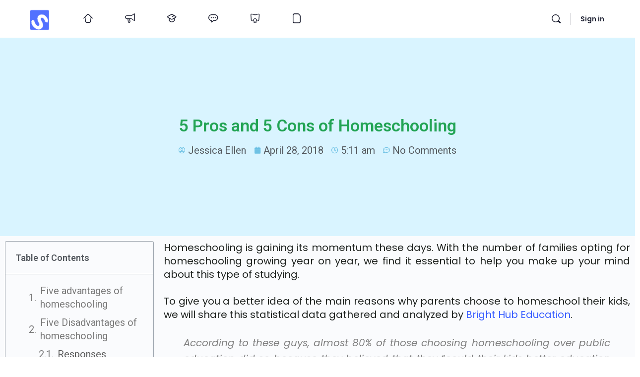

--- FILE ---
content_type: text/html; charset=UTF-8
request_url: https://studentsnepal.com/5-pros-and-5-cons-of-homeschooling/
body_size: 23753
content:
<!doctype html>
<html lang="en-US">
	<head>
		<meta charset="UTF-8">
		<link rel="profile" href="http://gmpg.org/xfn/11">
		<script type="text/html" id="tmpl-bb-link-preview">
<% if ( link_scrapping ) { %>
	<% if ( link_loading ) { %>
		<span class="bb-url-scrapper-loading bb-ajax-loader"><i class="bb-icon-l bb-icon-spinner animate-spin"></i>Loading preview...</span>
	<% } %>
	<% if ( link_success || link_error ) { %>
		<a title="Cancel Preview" href="#" id="bb-close-link-suggestion">Remove Preview</a>
		<div class="bb-link-preview-container">

			<% if ( link_images && link_images.length && link_success && ! link_error && '' !== link_image_index ) { %>
				<div id="bb-url-scrapper-img-holder">
					<div class="bb-link-preview-image">
						<div class="bb-link-preview-image-cover">
							<img src="<%= link_images[link_image_index] %>"/>
						</div>
						<div class="bb-link-preview-icons">
							<%
							if ( link_images.length > 1 ) { %>
								<a data-bp-tooltip-pos="up" data-bp-tooltip="Change image" href="#" class="icon-exchange toolbar-button bp-tooltip" id="icon-exchange"><i class="bb-icon-l bb-icon-exchange"></i></a>
							<% } %>
							<% if ( link_images.length ) { %>
								<a data-bp-tooltip-pos="up" data-bp-tooltip="Remove image" href="#" class="icon-image-slash toolbar-button bp-tooltip" id="bb-link-preview-remove-image"><i class="bb-icon-l bb-icon-image-slash"></i></a>
							<% } %>
							<a data-bp-tooltip-pos="up" data-bp-tooltip="Confirm" class="toolbar-button bp-tooltip" href="#" id="bb-link-preview-select-image">
								<i class="bb-icon-check bb-icon-l"></i>
							</a>
						</div>
					</div>
					<% if ( link_images.length > 1 ) { %>
						<div class="bb-url-thumb-nav">
							<button type="button" id="bb-url-prevPicButton"><span class="bb-icon-l bb-icon-angle-left"></span></button>
							<button type="button" id="bb-url-nextPicButton"><span class="bb-icon-l bb-icon-angle-right"></span></button>
							<div id="bb-url-scrapper-img-count">
								Image <%= link_image_index + 1 %>&nbsp;of&nbsp;<%= link_images.length %>
							</div>
						</div>
					<% } %>
				</div>
			<% } %>

			<% if ( link_success && ! link_error && link_url ) { %>
				<div class="bb-link-preview-info">
					<% var a = document.createElement('a');
						a.href = link_url;
						var hostname = a.hostname;
						var domainName = hostname.replace('www.', '' );
					%>

					<% if ( 'undefined' !== typeof link_title && link_title.trim() && link_description ) { %>
						<p class="bb-link-preview-link-name"><%= domainName %></p>
					<% } %>

					<% if ( link_success && ! link_error ) { %>
						<p class="bb-link-preview-title"><%= link_title %></p>
					<% } %>

					<% if ( link_success && ! link_error ) { %>
						<div class="bb-link-preview-excerpt"><p><%= link_description %></p></div>
					<% } %>
				</div>
			<% } %>
			<% if ( link_error && ! link_success ) { %>
				<div id="bb-url-error" class="bb-url-error"><%= link_error_msg %></div>
			<% } %>
		</div>
	<% } %>
<% } %>
</script>
<meta name='robots' content='index, follow, max-image-preview:large, max-snippet:-1, max-video-preview:-1' />

	<!-- This site is optimized with the Yoast SEO plugin v22.7 - https://yoast.com/wordpress/plugins/seo/ -->
	<title>5 Pros and 5 Cons of Homeschooling - StudentsNepal</title>
	<link rel="canonical" href="https://www.studentsnepal.com/5-pros-and-5-cons-of-homeschooling/" />
	<meta name="twitter:label1" content="Written by" />
	<meta name="twitter:data1" content="Jessica Ellen" />
	<meta name="twitter:label2" content="Est. reading time" />
	<meta name="twitter:data2" content="6 minutes" />
	<script type="application/ld+json" class="yoast-schema-graph">{"@context":"https://schema.org","@graph":[{"@type":"WebPage","@id":"https://www.studentsnepal.com/5-pros-and-5-cons-of-homeschooling/","url":"https://www.studentsnepal.com/5-pros-and-5-cons-of-homeschooling/","name":"5 Pros and 5 Cons of Homeschooling - StudentsNepal","isPartOf":{"@id":"https://www.studentsnepal.com/#website"},"primaryImageOfPage":{"@id":"https://www.studentsnepal.com/5-pros-and-5-cons-of-homeschooling/#primaryimage"},"image":{"@id":"https://www.studentsnepal.com/5-pros-and-5-cons-of-homeschooling/#primaryimage"},"thumbnailUrl":"","datePublished":"2018-04-28T05:11:57+00:00","dateModified":"2018-04-28T05:11:57+00:00","author":{"@id":"https://www.studentsnepal.com/#/schema/person/facba52016c36481067901a27b121fba"},"breadcrumb":{"@id":"https://www.studentsnepal.com/5-pros-and-5-cons-of-homeschooling/#breadcrumb"},"inLanguage":"en-US","potentialAction":[{"@type":"ReadAction","target":["https://www.studentsnepal.com/5-pros-and-5-cons-of-homeschooling/"]}]},{"@type":"ImageObject","inLanguage":"en-US","@id":"https://www.studentsnepal.com/5-pros-and-5-cons-of-homeschooling/#primaryimage","url":"","contentUrl":""},{"@type":"BreadcrumbList","@id":"https://www.studentsnepal.com/5-pros-and-5-cons-of-homeschooling/#breadcrumb","itemListElement":[{"@type":"ListItem","position":1,"name":"Home","item":"https://www.studentsnepal.com/"},{"@type":"ListItem","position":2,"name":"blogs","item":"https://www.studentsnepal.com/blogs/"},{"@type":"ListItem","position":3,"name":"5 Pros and 5 Cons of Homeschooling"}]},{"@type":"WebSite","@id":"https://www.studentsnepal.com/#website","url":"https://www.studentsnepal.com/","name":"StudentsNepal","description":"FUN  EARN  LEARN","potentialAction":[{"@type":"SearchAction","target":{"@type":"EntryPoint","urlTemplate":"https://www.studentsnepal.com/?s={search_term_string}"},"query-input":"required name=search_term_string"}],"inLanguage":"en-US"},{"@type":"Person","@id":"https://www.studentsnepal.com/#/schema/person/facba52016c36481067901a27b121fba","name":"Jessica Ellen","image":{"@type":"ImageObject","inLanguage":"en-US","@id":"https://www.studentsnepal.com/#/schema/person/image/","url":"https://studentsnepal.com/wp-content/uploads/avatars/95/c18eede2259a4a4f24de40aa34035144-bpthumb.jpg","contentUrl":"https://studentsnepal.com/wp-content/uploads/avatars/95/c18eede2259a4a4f24de40aa34035144-bpthumb.jpg","caption":"Jessica Ellen"},"url":"https://studentsnepal.com/author/twentynine/"}]}</script>
	<!-- / Yoast SEO plugin. -->


<link rel='dns-prefetch' href='//fonts.googleapis.com' />
<link rel='preconnect' href='https://fonts.gstatic.com' crossorigin />
<link rel="alternate" type="application/rss+xml" title="StudentsNepal &raquo; Feed" href="https://studentsnepal.com/feed/" />
<link rel="alternate" type="application/rss+xml" title="StudentsNepal &raquo; Comments Feed" href="https://studentsnepal.com/comments/feed/" />
<link rel="alternate" type="application/rss+xml" title="StudentsNepal &raquo; 5 Pros and 5 Cons of Homeschooling Comments Feed" href="https://studentsnepal.com/5-pros-and-5-cons-of-homeschooling/feed/" />
<script type="text/javascript">
/* <![CDATA[ */
window._wpemojiSettings = {"baseUrl":"https:\/\/s.w.org\/images\/core\/emoji\/14.0.0\/72x72\/","ext":".png","svgUrl":"https:\/\/s.w.org\/images\/core\/emoji\/14.0.0\/svg\/","svgExt":".svg","source":{"concatemoji":"https:\/\/studentsnepal.com\/wp-includes\/js\/wp-emoji-release.min.js?ver=6.4.7"}};
/*! This file is auto-generated */
!function(i,n){var o,s,e;function c(e){try{var t={supportTests:e,timestamp:(new Date).valueOf()};sessionStorage.setItem(o,JSON.stringify(t))}catch(e){}}function p(e,t,n){e.clearRect(0,0,e.canvas.width,e.canvas.height),e.fillText(t,0,0);var t=new Uint32Array(e.getImageData(0,0,e.canvas.width,e.canvas.height).data),r=(e.clearRect(0,0,e.canvas.width,e.canvas.height),e.fillText(n,0,0),new Uint32Array(e.getImageData(0,0,e.canvas.width,e.canvas.height).data));return t.every(function(e,t){return e===r[t]})}function u(e,t,n){switch(t){case"flag":return n(e,"\ud83c\udff3\ufe0f\u200d\u26a7\ufe0f","\ud83c\udff3\ufe0f\u200b\u26a7\ufe0f")?!1:!n(e,"\ud83c\uddfa\ud83c\uddf3","\ud83c\uddfa\u200b\ud83c\uddf3")&&!n(e,"\ud83c\udff4\udb40\udc67\udb40\udc62\udb40\udc65\udb40\udc6e\udb40\udc67\udb40\udc7f","\ud83c\udff4\u200b\udb40\udc67\u200b\udb40\udc62\u200b\udb40\udc65\u200b\udb40\udc6e\u200b\udb40\udc67\u200b\udb40\udc7f");case"emoji":return!n(e,"\ud83e\udef1\ud83c\udffb\u200d\ud83e\udef2\ud83c\udfff","\ud83e\udef1\ud83c\udffb\u200b\ud83e\udef2\ud83c\udfff")}return!1}function f(e,t,n){var r="undefined"!=typeof WorkerGlobalScope&&self instanceof WorkerGlobalScope?new OffscreenCanvas(300,150):i.createElement("canvas"),a=r.getContext("2d",{willReadFrequently:!0}),o=(a.textBaseline="top",a.font="600 32px Arial",{});return e.forEach(function(e){o[e]=t(a,e,n)}),o}function t(e){var t=i.createElement("script");t.src=e,t.defer=!0,i.head.appendChild(t)}"undefined"!=typeof Promise&&(o="wpEmojiSettingsSupports",s=["flag","emoji"],n.supports={everything:!0,everythingExceptFlag:!0},e=new Promise(function(e){i.addEventListener("DOMContentLoaded",e,{once:!0})}),new Promise(function(t){var n=function(){try{var e=JSON.parse(sessionStorage.getItem(o));if("object"==typeof e&&"number"==typeof e.timestamp&&(new Date).valueOf()<e.timestamp+604800&&"object"==typeof e.supportTests)return e.supportTests}catch(e){}return null}();if(!n){if("undefined"!=typeof Worker&&"undefined"!=typeof OffscreenCanvas&&"undefined"!=typeof URL&&URL.createObjectURL&&"undefined"!=typeof Blob)try{var e="postMessage("+f.toString()+"("+[JSON.stringify(s),u.toString(),p.toString()].join(",")+"));",r=new Blob([e],{type:"text/javascript"}),a=new Worker(URL.createObjectURL(r),{name:"wpTestEmojiSupports"});return void(a.onmessage=function(e){c(n=e.data),a.terminate(),t(n)})}catch(e){}c(n=f(s,u,p))}t(n)}).then(function(e){for(var t in e)n.supports[t]=e[t],n.supports.everything=n.supports.everything&&n.supports[t],"flag"!==t&&(n.supports.everythingExceptFlag=n.supports.everythingExceptFlag&&n.supports[t]);n.supports.everythingExceptFlag=n.supports.everythingExceptFlag&&!n.supports.flag,n.DOMReady=!1,n.readyCallback=function(){n.DOMReady=!0}}).then(function(){return e}).then(function(){var e;n.supports.everything||(n.readyCallback(),(e=n.source||{}).concatemoji?t(e.concatemoji):e.wpemoji&&e.twemoji&&(t(e.twemoji),t(e.wpemoji)))}))}((window,document),window._wpemojiSettings);
/* ]]> */
</script>
<link rel='stylesheet' id='bp-nouveau-icons-map-css' href='https://studentsnepal.com/wp-content/plugins/buddyboss-platform/bp-templates/bp-nouveau/icons/css/icons-map.min.css?ver=2.7.50' type='text/css' media='screen' />
<link rel='stylesheet' id='bp-nouveau-bb-icons-css' href='https://studentsnepal.com/wp-content/plugins/buddyboss-platform/bp-templates/bp-nouveau/icons/css/bb-icons.min.css?ver=1.0.5' type='text/css' media='screen' />
<link rel='stylesheet' id='dashicons-css' href='https://studentsnepal.com/wp-includes/css/dashicons.min.css?ver=6.4.7' type='text/css' media='all' />
<link rel='stylesheet' id='bp-nouveau-css' href='https://studentsnepal.com/wp-content/plugins/buddyboss-platform/bp-templates/bp-nouveau/css/buddypress.min.css?ver=2.7.50' type='text/css' media='screen' />
<style id='bp-nouveau-inline-css' type='text/css'>
.list-wrap .bs-group-cover a:before{ background:unset; }
</style>
<link rel='stylesheet' id='buddyboss_legacy-css' href='https://studentsnepal.com/wp-content/themes/buddyboss-theme/inc/plugins/buddyboss-menu-icons/vendor/kucrut/icon-picker/css/types/buddyboss_legacy.css?ver=1.0' type='text/css' media='all' />
<link rel='stylesheet' id='wp-block-library-css' href='https://studentsnepal.com/wp-includes/css/dist/block-library/style.min.css?ver=6.4.7' type='text/css' media='all' />
<link rel='stylesheet' id='bb_theme_block-buddypanel-style-css-css' href='https://studentsnepal.com/wp-content/themes/buddyboss-theme/blocks/buddypanel/build/style-buddypanel.css?ver=a43481f57c3cc73f6cce06223a569c14' type='text/css' media='all' />
<style id='classic-theme-styles-inline-css' type='text/css'>
/*! This file is auto-generated */
.wp-block-button__link{color:#fff;background-color:#32373c;border-radius:9999px;box-shadow:none;text-decoration:none;padding:calc(.667em + 2px) calc(1.333em + 2px);font-size:1.125em}.wp-block-file__button{background:#32373c;color:#fff;text-decoration:none}
</style>
<style id='global-styles-inline-css' type='text/css'>
body{--wp--preset--color--black: #000000;--wp--preset--color--cyan-bluish-gray: #abb8c3;--wp--preset--color--white: #ffffff;--wp--preset--color--pale-pink: #f78da7;--wp--preset--color--vivid-red: #cf2e2e;--wp--preset--color--luminous-vivid-orange: #ff6900;--wp--preset--color--luminous-vivid-amber: #fcb900;--wp--preset--color--light-green-cyan: #7bdcb5;--wp--preset--color--vivid-green-cyan: #00d084;--wp--preset--color--pale-cyan-blue: #8ed1fc;--wp--preset--color--vivid-cyan-blue: #0693e3;--wp--preset--color--vivid-purple: #9b51e0;--wp--preset--gradient--vivid-cyan-blue-to-vivid-purple: linear-gradient(135deg,rgba(6,147,227,1) 0%,rgb(155,81,224) 100%);--wp--preset--gradient--light-green-cyan-to-vivid-green-cyan: linear-gradient(135deg,rgb(122,220,180) 0%,rgb(0,208,130) 100%);--wp--preset--gradient--luminous-vivid-amber-to-luminous-vivid-orange: linear-gradient(135deg,rgba(252,185,0,1) 0%,rgba(255,105,0,1) 100%);--wp--preset--gradient--luminous-vivid-orange-to-vivid-red: linear-gradient(135deg,rgba(255,105,0,1) 0%,rgb(207,46,46) 100%);--wp--preset--gradient--very-light-gray-to-cyan-bluish-gray: linear-gradient(135deg,rgb(238,238,238) 0%,rgb(169,184,195) 100%);--wp--preset--gradient--cool-to-warm-spectrum: linear-gradient(135deg,rgb(74,234,220) 0%,rgb(151,120,209) 20%,rgb(207,42,186) 40%,rgb(238,44,130) 60%,rgb(251,105,98) 80%,rgb(254,248,76) 100%);--wp--preset--gradient--blush-light-purple: linear-gradient(135deg,rgb(255,206,236) 0%,rgb(152,150,240) 100%);--wp--preset--gradient--blush-bordeaux: linear-gradient(135deg,rgb(254,205,165) 0%,rgb(254,45,45) 50%,rgb(107,0,62) 100%);--wp--preset--gradient--luminous-dusk: linear-gradient(135deg,rgb(255,203,112) 0%,rgb(199,81,192) 50%,rgb(65,88,208) 100%);--wp--preset--gradient--pale-ocean: linear-gradient(135deg,rgb(255,245,203) 0%,rgb(182,227,212) 50%,rgb(51,167,181) 100%);--wp--preset--gradient--electric-grass: linear-gradient(135deg,rgb(202,248,128) 0%,rgb(113,206,126) 100%);--wp--preset--gradient--midnight: linear-gradient(135deg,rgb(2,3,129) 0%,rgb(40,116,252) 100%);--wp--preset--font-size--small: 13px;--wp--preset--font-size--medium: 20px;--wp--preset--font-size--large: 36px;--wp--preset--font-size--x-large: 42px;--wp--preset--spacing--20: 0.44rem;--wp--preset--spacing--30: 0.67rem;--wp--preset--spacing--40: 1rem;--wp--preset--spacing--50: 1.5rem;--wp--preset--spacing--60: 2.25rem;--wp--preset--spacing--70: 3.38rem;--wp--preset--spacing--80: 5.06rem;--wp--preset--shadow--natural: 6px 6px 9px rgba(0, 0, 0, 0.2);--wp--preset--shadow--deep: 12px 12px 50px rgba(0, 0, 0, 0.4);--wp--preset--shadow--sharp: 6px 6px 0px rgba(0, 0, 0, 0.2);--wp--preset--shadow--outlined: 6px 6px 0px -3px rgba(255, 255, 255, 1), 6px 6px rgba(0, 0, 0, 1);--wp--preset--shadow--crisp: 6px 6px 0px rgba(0, 0, 0, 1);}:where(.is-layout-flex){gap: 0.5em;}:where(.is-layout-grid){gap: 0.5em;}body .is-layout-flow > .alignleft{float: left;margin-inline-start: 0;margin-inline-end: 2em;}body .is-layout-flow > .alignright{float: right;margin-inline-start: 2em;margin-inline-end: 0;}body .is-layout-flow > .aligncenter{margin-left: auto !important;margin-right: auto !important;}body .is-layout-constrained > .alignleft{float: left;margin-inline-start: 0;margin-inline-end: 2em;}body .is-layout-constrained > .alignright{float: right;margin-inline-start: 2em;margin-inline-end: 0;}body .is-layout-constrained > .aligncenter{margin-left: auto !important;margin-right: auto !important;}body .is-layout-constrained > :where(:not(.alignleft):not(.alignright):not(.alignfull)){max-width: var(--wp--style--global--content-size);margin-left: auto !important;margin-right: auto !important;}body .is-layout-constrained > .alignwide{max-width: var(--wp--style--global--wide-size);}body .is-layout-flex{display: flex;}body .is-layout-flex{flex-wrap: wrap;align-items: center;}body .is-layout-flex > *{margin: 0;}body .is-layout-grid{display: grid;}body .is-layout-grid > *{margin: 0;}:where(.wp-block-columns.is-layout-flex){gap: 2em;}:where(.wp-block-columns.is-layout-grid){gap: 2em;}:where(.wp-block-post-template.is-layout-flex){gap: 1.25em;}:where(.wp-block-post-template.is-layout-grid){gap: 1.25em;}.has-black-color{color: var(--wp--preset--color--black) !important;}.has-cyan-bluish-gray-color{color: var(--wp--preset--color--cyan-bluish-gray) !important;}.has-white-color{color: var(--wp--preset--color--white) !important;}.has-pale-pink-color{color: var(--wp--preset--color--pale-pink) !important;}.has-vivid-red-color{color: var(--wp--preset--color--vivid-red) !important;}.has-luminous-vivid-orange-color{color: var(--wp--preset--color--luminous-vivid-orange) !important;}.has-luminous-vivid-amber-color{color: var(--wp--preset--color--luminous-vivid-amber) !important;}.has-light-green-cyan-color{color: var(--wp--preset--color--light-green-cyan) !important;}.has-vivid-green-cyan-color{color: var(--wp--preset--color--vivid-green-cyan) !important;}.has-pale-cyan-blue-color{color: var(--wp--preset--color--pale-cyan-blue) !important;}.has-vivid-cyan-blue-color{color: var(--wp--preset--color--vivid-cyan-blue) !important;}.has-vivid-purple-color{color: var(--wp--preset--color--vivid-purple) !important;}.has-black-background-color{background-color: var(--wp--preset--color--black) !important;}.has-cyan-bluish-gray-background-color{background-color: var(--wp--preset--color--cyan-bluish-gray) !important;}.has-white-background-color{background-color: var(--wp--preset--color--white) !important;}.has-pale-pink-background-color{background-color: var(--wp--preset--color--pale-pink) !important;}.has-vivid-red-background-color{background-color: var(--wp--preset--color--vivid-red) !important;}.has-luminous-vivid-orange-background-color{background-color: var(--wp--preset--color--luminous-vivid-orange) !important;}.has-luminous-vivid-amber-background-color{background-color: var(--wp--preset--color--luminous-vivid-amber) !important;}.has-light-green-cyan-background-color{background-color: var(--wp--preset--color--light-green-cyan) !important;}.has-vivid-green-cyan-background-color{background-color: var(--wp--preset--color--vivid-green-cyan) !important;}.has-pale-cyan-blue-background-color{background-color: var(--wp--preset--color--pale-cyan-blue) !important;}.has-vivid-cyan-blue-background-color{background-color: var(--wp--preset--color--vivid-cyan-blue) !important;}.has-vivid-purple-background-color{background-color: var(--wp--preset--color--vivid-purple) !important;}.has-black-border-color{border-color: var(--wp--preset--color--black) !important;}.has-cyan-bluish-gray-border-color{border-color: var(--wp--preset--color--cyan-bluish-gray) !important;}.has-white-border-color{border-color: var(--wp--preset--color--white) !important;}.has-pale-pink-border-color{border-color: var(--wp--preset--color--pale-pink) !important;}.has-vivid-red-border-color{border-color: var(--wp--preset--color--vivid-red) !important;}.has-luminous-vivid-orange-border-color{border-color: var(--wp--preset--color--luminous-vivid-orange) !important;}.has-luminous-vivid-amber-border-color{border-color: var(--wp--preset--color--luminous-vivid-amber) !important;}.has-light-green-cyan-border-color{border-color: var(--wp--preset--color--light-green-cyan) !important;}.has-vivid-green-cyan-border-color{border-color: var(--wp--preset--color--vivid-green-cyan) !important;}.has-pale-cyan-blue-border-color{border-color: var(--wp--preset--color--pale-cyan-blue) !important;}.has-vivid-cyan-blue-border-color{border-color: var(--wp--preset--color--vivid-cyan-blue) !important;}.has-vivid-purple-border-color{border-color: var(--wp--preset--color--vivid-purple) !important;}.has-vivid-cyan-blue-to-vivid-purple-gradient-background{background: var(--wp--preset--gradient--vivid-cyan-blue-to-vivid-purple) !important;}.has-light-green-cyan-to-vivid-green-cyan-gradient-background{background: var(--wp--preset--gradient--light-green-cyan-to-vivid-green-cyan) !important;}.has-luminous-vivid-amber-to-luminous-vivid-orange-gradient-background{background: var(--wp--preset--gradient--luminous-vivid-amber-to-luminous-vivid-orange) !important;}.has-luminous-vivid-orange-to-vivid-red-gradient-background{background: var(--wp--preset--gradient--luminous-vivid-orange-to-vivid-red) !important;}.has-very-light-gray-to-cyan-bluish-gray-gradient-background{background: var(--wp--preset--gradient--very-light-gray-to-cyan-bluish-gray) !important;}.has-cool-to-warm-spectrum-gradient-background{background: var(--wp--preset--gradient--cool-to-warm-spectrum) !important;}.has-blush-light-purple-gradient-background{background: var(--wp--preset--gradient--blush-light-purple) !important;}.has-blush-bordeaux-gradient-background{background: var(--wp--preset--gradient--blush-bordeaux) !important;}.has-luminous-dusk-gradient-background{background: var(--wp--preset--gradient--luminous-dusk) !important;}.has-pale-ocean-gradient-background{background: var(--wp--preset--gradient--pale-ocean) !important;}.has-electric-grass-gradient-background{background: var(--wp--preset--gradient--electric-grass) !important;}.has-midnight-gradient-background{background: var(--wp--preset--gradient--midnight) !important;}.has-small-font-size{font-size: var(--wp--preset--font-size--small) !important;}.has-medium-font-size{font-size: var(--wp--preset--font-size--medium) !important;}.has-large-font-size{font-size: var(--wp--preset--font-size--large) !important;}.has-x-large-font-size{font-size: var(--wp--preset--font-size--x-large) !important;}
.wp-block-navigation a:where(:not(.wp-element-button)){color: inherit;}
:where(.wp-block-post-template.is-layout-flex){gap: 1.25em;}:where(.wp-block-post-template.is-layout-grid){gap: 1.25em;}
:where(.wp-block-columns.is-layout-flex){gap: 2em;}:where(.wp-block-columns.is-layout-grid){gap: 2em;}
.wp-block-pullquote{font-size: 1.5em;line-height: 1.6;}
</style>
<link rel='stylesheet' id='bp-mentions-css-css' href='https://studentsnepal.com/wp-content/plugins/buddyboss-platform/bp-core/css/mentions.min.css?ver=2.7.50' type='text/css' media='all' />
<link rel='stylesheet' id='wpa-css-css' href='https://studentsnepal.com/wp-content/plugins/honeypot/includes/css/wpa.css?ver=2.2.05' type='text/css' media='all' />
<link rel='stylesheet' id='redux-extendify-styles-css' href='https://studentsnepal.com/wp-content/themes/buddyboss-theme/inc/admin/framework/redux-core/assets/css/extendify-utilities.css?ver=4.4.11' type='text/css' media='all' />
<link rel='stylesheet' id='buddyboss-theme-fonts-css' href='https://studentsnepal.com/wp-content/themes/buddyboss-theme/assets/fonts/fonts.css?ver=2.7.40' type='text/css' media='all' />
<link rel='stylesheet' id='elementor-frontend-css' href='https://studentsnepal.com/wp-content/plugins/elementor/assets/css/frontend.min.css?ver=3.25.10' type='text/css' media='all' />
<link rel='stylesheet' id='widget-heading-css' href='https://studentsnepal.com/wp-content/plugins/elementor/assets/css/widget-heading.min.css?ver=3.25.10' type='text/css' media='all' />
<link rel='stylesheet' id='widget-icon-list-css' href='https://studentsnepal.com/wp-content/plugins/elementor/assets/css/widget-icon-list.min.css?ver=3.25.10' type='text/css' media='all' />
<link rel='stylesheet' id='widget-social-icons-css' href='https://studentsnepal.com/wp-content/plugins/elementor/assets/css/widget-social-icons.min.css?ver=3.25.10' type='text/css' media='all' />
<link rel='stylesheet' id='e-apple-webkit-css' href='https://studentsnepal.com/wp-content/plugins/elementor/assets/css/conditionals/apple-webkit.min.css?ver=3.25.10' type='text/css' media='all' />
<link rel='stylesheet' id='widget-nav-menu-css' href='https://studentsnepal.com/wp-content/plugins/elementor-pro/assets/css/widget-nav-menu.min.css?ver=3.25.4' type='text/css' media='all' />
<link rel='stylesheet' id='widget-post-info-css' href='https://studentsnepal.com/wp-content/plugins/elementor-pro/assets/css/widget-post-info.min.css?ver=3.25.4' type='text/css' media='all' />
<link rel='stylesheet' id='elementor-icons-shared-0-css' href='https://studentsnepal.com/wp-content/plugins/elementor/assets/lib/font-awesome/css/fontawesome.min.css?ver=5.15.3' type='text/css' media='all' />
<link rel='stylesheet' id='elementor-icons-fa-regular-css' href='https://studentsnepal.com/wp-content/plugins/elementor/assets/lib/font-awesome/css/regular.min.css?ver=5.15.3' type='text/css' media='all' />
<link rel='stylesheet' id='elementor-icons-fa-solid-css' href='https://studentsnepal.com/wp-content/plugins/elementor/assets/lib/font-awesome/css/solid.min.css?ver=5.15.3' type='text/css' media='all' />
<link rel='stylesheet' id='widget-table-of-contents-css' href='https://studentsnepal.com/wp-content/plugins/elementor-pro/assets/css/widget-table-of-contents.min.css?ver=3.25.4' type='text/css' media='all' />
<link rel='stylesheet' id='elementor-icons-css' href='https://studentsnepal.com/wp-content/plugins/elementor/assets/lib/eicons/css/elementor-icons.min.css?ver=5.32.0' type='text/css' media='all' />
<link rel='stylesheet' id='swiper-css' href='https://studentsnepal.com/wp-content/plugins/elementor/assets/lib/swiper/v8/css/swiper.min.css?ver=8.4.5' type='text/css' media='all' />
<link rel='stylesheet' id='e-swiper-css' href='https://studentsnepal.com/wp-content/plugins/elementor/assets/css/conditionals/e-swiper.min.css?ver=3.25.10' type='text/css' media='all' />
<link rel='stylesheet' id='elementor-post-344326-css' href='https://studentsnepal.com/wp-content/uploads/elementor/css/post-344326.css?ver=1734575959' type='text/css' media='all' />
<link rel='stylesheet' id='e-popup-style-css' href='https://studentsnepal.com/wp-content/plugins/elementor-pro/assets/css/conditionals/popup.min.css?ver=3.25.4' type='text/css' media='all' />
<link rel='stylesheet' id='font-awesome-5-all-css' href='https://studentsnepal.com/wp-content/plugins/elementor/assets/lib/font-awesome/css/all.min.css?ver=3.25.10' type='text/css' media='all' />
<link rel='stylesheet' id='font-awesome-4-shim-css' href='https://studentsnepal.com/wp-content/plugins/elementor/assets/lib/font-awesome/css/v4-shims.min.css?ver=3.25.10' type='text/css' media='all' />
<link rel='stylesheet' id='elementor-post-346082-css' href='https://studentsnepal.com/wp-content/uploads/elementor/css/post-346082.css?ver=1734575959' type='text/css' media='all' />
<link rel='stylesheet' id='elementor-post-395136-css' href='https://studentsnepal.com/wp-content/uploads/elementor/css/post-395136.css?ver=1734575964' type='text/css' media='all' />
<link rel='stylesheet' id='elementor-icons-ekiticons-css' href='https://studentsnepal.com/wp-content/plugins/elementskit-lite/modules/elementskit-icon-pack/assets/css/ekiticons.css?ver=3.3.2' type='text/css' media='all' />
<link rel='stylesheet' id='buddyboss-theme-magnific-popup-css-css' href='https://studentsnepal.com/wp-content/themes/buddyboss-theme/assets/css/vendors/magnific-popup.min.css?ver=2.7.40' type='text/css' media='all' />
<link rel='stylesheet' id='buddyboss-theme-select2-css-css' href='https://studentsnepal.com/wp-content/themes/buddyboss-theme/assets/css/vendors/select2.min.css?ver=2.7.40' type='text/css' media='all' />
<link rel='stylesheet' id='buddyboss-theme-css-css' href='https://studentsnepal.com/wp-content/themes/buddyboss-theme/assets/css/theme.min.css?ver=2.7.40' type='text/css' media='all' />
<link rel='stylesheet' id='buddyboss-theme-template-css' href='https://studentsnepal.com/wp-content/themes/buddyboss-theme/assets/css/template-v2.min.css?ver=2.7.40' type='text/css' media='all' />
<link rel='stylesheet' id='buddyboss-theme-buddypress-css' href='https://studentsnepal.com/wp-content/themes/buddyboss-theme/assets/css/buddypress.min.css?ver=2.7.40' type='text/css' media='all' />
<link rel='stylesheet' id='buddyboss-theme-forums-css' href='https://studentsnepal.com/wp-content/themes/buddyboss-theme/assets/css/bbpress.min.css?ver=2.7.40' type='text/css' media='all' />
<link rel='stylesheet' id='buddyboss-theme-elementor-css' href='https://studentsnepal.com/wp-content/themes/buddyboss-theme/assets/css/elementor.min.css?ver=2.7.40' type='text/css' media='all' />
<link rel='stylesheet' id='ekit-widget-styles-css' href='https://studentsnepal.com/wp-content/plugins/elementskit-lite/widgets/init/assets/css/widget-styles.css?ver=3.3.2' type='text/css' media='all' />
<link rel='stylesheet' id='ekit-responsive-css' href='https://studentsnepal.com/wp-content/plugins/elementskit-lite/widgets/init/assets/css/responsive.css?ver=3.3.2' type='text/css' media='all' />
<link rel="preload" as="style" href="https://fonts.googleapis.com/css?family=Poppins:400,500&#038;display=swap&#038;ver=1682602538" /><link rel="stylesheet" href="https://fonts.googleapis.com/css?family=Poppins:400,500&#038;display=swap&#038;ver=1682602538" media="print" onload="this.media='all'"><noscript><link rel="stylesheet" href="https://fonts.googleapis.com/css?family=Poppins:400,500&#038;display=swap&#038;ver=1682602538" /></noscript><link rel='stylesheet' id='buddyboss-child-css-css' href='https://studentsnepal.com/wp-content/themes/buddyboss-theme-child/assets/css/custom.css?ver=6.4.7' type='text/css' media='all' />
<link rel='stylesheet' id='google-fonts-1-css' href='https://fonts.googleapis.com/css?family=Roboto%3A100%2C100italic%2C200%2C200italic%2C300%2C300italic%2C400%2C400italic%2C500%2C500italic%2C600%2C600italic%2C700%2C700italic%2C800%2C800italic%2C900%2C900italic%7CRoboto+Slab%3A100%2C100italic%2C200%2C200italic%2C300%2C300italic%2C400%2C400italic%2C500%2C500italic%2C600%2C600italic%2C700%2C700italic%2C800%2C800italic%2C900%2C900italic%7CPoppins%3A100%2C100italic%2C200%2C200italic%2C300%2C300italic%2C400%2C400italic%2C500%2C500italic%2C600%2C600italic%2C700%2C700italic%2C800%2C800italic%2C900%2C900italic&#038;display=swap&#038;ver=6.4.7' type='text/css' media='all' />
<link rel='stylesheet' id='elementor-icons-fa-brands-css' href='https://studentsnepal.com/wp-content/plugins/elementor/assets/lib/font-awesome/css/brands.min.css?ver=5.15.3' type='text/css' media='all' />
<link rel="preconnect" href="https://fonts.gstatic.com/" crossorigin><script type="text/javascript" id="bb-twemoji-js-extra">
/* <![CDATA[ */
var bbemojiSettings = {"baseUrl":"https:\/\/s.w.org\/images\/core\/emoji\/14.0.0\/72x72\/","ext":".png","svgUrl":"https:\/\/s.w.org\/images\/core\/emoji\/14.0.0\/svg\/","svgExt":".svg"};
/* ]]> */
</script>
<script type="text/javascript" src="https://studentsnepal.com/wp-includes/js/twemoji.min.js?ver=2.7.50" id="bb-twemoji-js"></script>
<script type="text/javascript" src="https://studentsnepal.com/wp-content/plugins/buddyboss-platform/bp-core/js/bb-emoji-loader.min.js?ver=2.7.50" id="bb-emoji-loader-js"></script>
<script type="text/javascript" src="https://studentsnepal.com/wp-includes/js/jquery/jquery.min.js?ver=3.7.1" id="jquery-core-js"></script>
<script type="text/javascript" src="https://studentsnepal.com/wp-includes/js/jquery/jquery-migrate.min.js?ver=3.4.1" id="jquery-migrate-js"></script>
<script type="text/javascript" src="https://studentsnepal.com/wp-content/plugins/buddyboss-platform/bp-core/js/vendor/magnific-popup.js?ver=2.7.50" id="bp-nouveau-magnific-popup-js"></script>
<script type="text/javascript" src="https://studentsnepal.com/wp-content/plugins/buddyboss-platform/bp-core/js/widget-members.min.js?ver=2.7.50" id="bp-widget-members-js"></script>
<script type="text/javascript" src="https://studentsnepal.com/wp-content/plugins/buddyboss-platform/bp-core/js/jquery-query.min.js?ver=2.7.50" id="bp-jquery-query-js"></script>
<script type="text/javascript" src="https://studentsnepal.com/wp-content/plugins/buddyboss-platform/bp-core/js/vendor/jquery-cookie.min.js?ver=2.7.50" id="bp-jquery-cookie-js"></script>
<script type="text/javascript" src="https://studentsnepal.com/wp-content/plugins/buddyboss-platform/bp-core/js/vendor/jquery-scroll-to.min.js?ver=2.7.50" id="bp-jquery-scroll-to-js"></script>
<script type="text/javascript" src="https://studentsnepal.com/wp-content/plugins/elementor/assets/lib/font-awesome/js/v4-shims.min.js?ver=3.25.10" id="font-awesome-4-shim-js"></script>
<script type="text/javascript" src="https://studentsnepal.com/wp-content/themes/buddyboss-theme-child/assets/js/custom.js?ver=6.4.7" id="buddyboss-child-js-js"></script>
<link rel="https://api.w.org/" href="https://studentsnepal.com/wp-json/" /><link rel="alternate" type="application/json" href="https://studentsnepal.com/wp-json/wp/v2/posts/1340" /><link rel="EditURI" type="application/rsd+xml" title="RSD" href="https://studentsnepal.com/xmlrpc.php?rsd" />
<meta name="generator" content="WordPress 6.4.7" />
<link rel='shortlink' href='https://studentsnepal.com/?p=1340' />
<link rel="alternate" type="application/json+oembed" href="https://studentsnepal.com/wp-json/oembed/1.0/embed?url=https%3A%2F%2Fstudentsnepal.com%2F5-pros-and-5-cons-of-homeschooling%2F" />
<link rel="alternate" type="text/xml+oembed" href="https://studentsnepal.com/wp-json/oembed/1.0/embed?url=https%3A%2F%2Fstudentsnepal.com%2F5-pros-and-5-cons-of-homeschooling%2F&#038;format=xml" />

	<script>var ajaxurl = 'https://studentsnepal.com/wp-admin/admin-ajax.php';</script>

	<meta name="generator" content="Redux 4.4.11" /><link rel="pingback" href="https://studentsnepal.com/xmlrpc.php"><meta name="viewport" content="width=device-width, initial-scale=1.0, maximum-scale=3.0, user-scalable=1" /><meta name="generator" content="Elementor 3.25.10; features: additional_custom_breakpoints, e_optimized_control_loading; settings: css_print_method-external, google_font-enabled, font_display-swap">
			<style>
				.e-con.e-parent:nth-of-type(n+4):not(.e-lazyloaded):not(.e-no-lazyload),
				.e-con.e-parent:nth-of-type(n+4):not(.e-lazyloaded):not(.e-no-lazyload) * {
					background-image: none !important;
				}
				@media screen and (max-height: 1024px) {
					.e-con.e-parent:nth-of-type(n+3):not(.e-lazyloaded):not(.e-no-lazyload),
					.e-con.e-parent:nth-of-type(n+3):not(.e-lazyloaded):not(.e-no-lazyload) * {
						background-image: none !important;
					}
				}
				@media screen and (max-height: 640px) {
					.e-con.e-parent:nth-of-type(n+2):not(.e-lazyloaded):not(.e-no-lazyload),
					.e-con.e-parent:nth-of-type(n+2):not(.e-lazyloaded):not(.e-no-lazyload) * {
						background-image: none !important;
					}
				}
			</style>
			<link rel="icon" href="https://studentsnepal.com/wp-content/uploads/2023/04/cropped-StudentsNepalLogoNew-1-32x32.png" sizes="32x32" />
<link rel="icon" href="https://studentsnepal.com/wp-content/uploads/2023/04/cropped-StudentsNepalLogoNew-1-192x192.png" sizes="192x192" />
<link rel="apple-touch-icon" href="https://studentsnepal.com/wp-content/uploads/2023/04/cropped-StudentsNepalLogoNew-1-180x180.png" />
<meta name="msapplication-TileImage" content="https://studentsnepal.com/wp-content/uploads/2023/04/cropped-StudentsNepalLogoNew-1-270x270.png" />
<style id="buddyboss_theme-style">:root{--bb-primary-color:#385DFF;--bb-primary-color-rgb:56, 93, 255;--bb-body-background-color:#FAFBFD;--bb-body-background-color-rgb:250, 251, 253;--bb-content-background-color:#FFFFFF;--bb-content-alternate-background-color:#F2F4F5;--bb-content-border-color:#D6D9DD;--bb-content-border-color-rgb:214, 217, 221;--bb-cover-image-background-color:#647385;--bb-headings-color:#1E2132;--bb-headings-color-rgb:30, 33, 50;--bb-body-text-color:#5A5A5A;--bb-body-text-color-rgb:90, 90, 90;--bb-alternate-text-color:#9B9C9F;--bb-alternate-text-color-rgb:155, 156, 159;--bb-primary-button-background-regular:#385DFF;--bb-primary-button-background-hover:#1E42DD;--bb-primary-button-border-regular:#385DFF;--bb-primary-button-border-hover:#1E42DD;--bb-primary-button-text-regular:#ffffff;--bb-primary-button-text-regular-rgb:255, 255, 255;--bb-primary-button-text-hover:#ffffff;--bb-primary-button-text-hover-rgb:255, 255, 255;--bb-secondary-button-background-regular:#F2F4F5;--bb-secondary-button-background-hover:#385DFF;--bb-secondary-button-border-regular:#F2F4F5;--bb-secondary-button-border-hover:#385DFF;--bb-secondary-button-text-regular:#1E2132;--bb-secondary-button-text-hover:#FFFFFF;--bb-header-background:#ffffff;--bb-header-alternate-background:#F2F4F5;--bb-header-links:#1E2132;--bb-header-links-hover:#385DFF;--bb-header-mobile-logo-size:px;--bb-header-height:76px;--bb-sidenav-background:#ffffff;--bb-sidenav-text-regular:#1E2132;--bb-sidenav-text-hover:#1E2132;--bb-sidenav-text-active:#ffffff;--bb-sidenav-menu-background-color-regular:#ffffff;--bb-sidenav-menu-background-color-hover:#F2F4F5;--bb-sidenav-menu-background-color-active:#385DFF;--bb-sidenav-count-text-color-regular:#1E2132;--bb-sidenav-count-text-color-hover:#ffffff;--bb-sidenav-count-text-color-active:#385DFF;--bb-sidenav-count-background-color-regular:#F2F4F5;--bb-sidenav-count-background-color-hover:#385DFF;--bb-sidenav-count-background-color-active:#ffffff;--bb-footer-background:#dcdddb;--bb-footer-widget-background:#FAFBFD;--bb-footer-text-color:#5A5A5A;--bb-footer-menu-link-color-regular:#5A5A5A;--bb-footer-menu-link-color-hover:#385DFF;--bb-footer-menu-link-color-active:#1E2132;--bb-admin-screen-bgr-color:#FFFFFF;--bb-admin-screen-txt-color:#1E2132;--bb-login-register-link-color-regular:#5A5A5A;--bb-login-register-link-color-hover:#1E42DD;--bb-login-register-button-background-color-regular:#385DFF;--bb-login-register-button-background-color-hover:#1E42DD;--bb-login-register-button-border-color-regular:#385DFF;--bb-login-register-button-border-color-hover:#1E42DD;--bb-login-register-button-text-color-regular:#FFFFFF;--bb-login-register-button-text-color-hover:#FFFFFF;--bb-label-background-color:#D7DFFF;--bb-label-text-color:#385DFF;--bb-tooltip-background:#1E2132;--bb-tooltip-background-rgb:30, 33, 50;--bb-tooltip-color:#ffffff;--bb-default-notice-color:#385DFF;--bb-default-notice-color-rgb:56, 93, 255;--bb-success-color:#14B550;--bb-success-color-rgb:20, 181, 80;--bb-warning-color:#ED9615;--bb-warning-color-rgb:237, 150, 21;--bb-danger-color:#DB222A;--bb-danger-color-rgb:219, 34, 42;--bb-login-custom-heading-color:#FFFFFF;--bb-button-radius:7px;--bb-block-radius:10px;--bb-option-radius:5px;--bb-block-radius-inner:6px;--bb-input-radius:6px;--bb-label-type-radius:6px;--bb-checkbox-radius:5.4px;--bb-primary-button-focus-shadow:0px 0px 1px 2px rgba(0, 0, 0, 0.05), inset 0px 0px 0px 2px rgba(0, 0, 0, 0.08);--bb-secondary-button-focus-shadow:0px 0px 1px 2px rgba(0, 0, 0, 0.05), inset 0px 0px 0px 2px rgba(0, 0, 0, 0.08);--bb-outline-button-focus-shadow:0px 0px 1px 2px rgba(0, 0, 0, 0.05), inset 0px 0px 0px 2px rgba(0, 0, 0, 0.08);--bb-input-focus-shadow:0px 0px 0px 2px rgba(var(--bb-primary-color-rgb), 0.1);--bb-input-focus-border-color:var(--bb-primary-color);--bb-widget-title-text-transform:none;}h1 { line-height:1.2; }h2 { line-height:1.4; }h3 { line-height:1.4; }h4 { line-height:1.4; }h5 { line-height:1.4; }h6 { line-height:1.4; }.bb-style-primary-bgr-color {background-color:#385DFF;}.bb-style-border-radius {border-radius:7px;}.site-header-container #site-logo .bb-logo img,.site-header-container #site-logo .site-title img.bb-logo,.site-title img.bb-mobile-logo {max-height:76px}.sticky-header .site-content,body.buddypress.sticky-header .site-content,.bb-buddypanel.sticky-header .site-content,.single-sfwd-quiz.bb-buddypanel.sticky-header .site-content,.single-sfwd-lessons.bb-buddypanel.sticky-header .site-content,.single-sfwd-topic.bb-buddypanel.sticky-header .site-content {padding-top:76px}.site-header .site-header-container,.header-search-wrap,.header-search-wrap input.search-field,.header-search-wrap form.search-form {height:76px;}.sticky-header .bp-feedback.bp-sitewide-notice {top:76px;}@media screen and (max-width:767px) {.bb-mobile-header {height:76px;}#learndash-content .lms-topic-sidebar-wrapper .lms-topic-sidebar-data {height:calc(90vh - 76px);}}[data-balloon]:after,[data-bp-tooltip]:after {background-color:rgba( 30,33,50,1 );box-shadow:none;}[data-balloon]:before,[data-bp-tooltip]:before {background:no-repeat url("data:image/svg+xml;charset=utf-8,%3Csvg%20xmlns%3D%22http://www.w3.org/2000/svg%22%20width%3D%2236px%22%20height%3D%2212px%22%3E%3Cpath%20fill%3D%22rgba( 30,33,50,1 )%22%20transform%3D%22rotate(0)%22%20d%3D%22M2.658,0.000%20C-13.615,0.000%2050.938,0.000%2034.662,0.000%20C28.662,0.000%2023.035,12.002%2018.660,12.002%20C14.285,12.002%208.594,0.000%202.658,0.000%20Z%22/%3E%3C/svg%3E");background-size:100% auto;}[data-bp-tooltip][data-bp-tooltip-pos="right"]:before,[data-balloon][data-balloon-pos='right']:before {background:no-repeat url("data:image/svg+xml;charset=utf-8,%3Csvg%20xmlns%3D%22http://www.w3.org/2000/svg%22%20width%3D%2212px%22%20height%3D%2236px%22%3E%3Cpath%20fill%3D%22rgba( 30,33,50,1 )%22%20transform%3D%22rotate(90 6 6)%22%20d%3D%22M2.658,0.000%20C-13.615,0.000%2050.938,0.000%2034.662,0.000%20C28.662,0.000%2023.035,12.002%2018.660,12.002%20C14.285,12.002%208.594,0.000%202.658,0.000%20Z%22/%3E%3C/svg%3E");background-size:100% auto;}[data-bp-tooltip][data-bp-tooltip-pos="left"]:before,[data-balloon][data-balloon-pos='left']:before {background:no-repeat url("data:image/svg+xml;charset=utf-8,%3Csvg%20xmlns%3D%22http://www.w3.org/2000/svg%22%20width%3D%2212px%22%20height%3D%2236px%22%3E%3Cpath%20fill%3D%22rgba( 30,33,50,1 )%22%20transform%3D%22rotate(-90 18 18)%22%20d%3D%22M2.658,0.000%20C-13.615,0.000%2050.938,0.000%2034.662,0.000%20C28.662,0.000%2023.035,12.002%2018.660,12.002%20C14.285,12.002%208.594,0.000%202.658,0.000%20Z%22/%3E%3C/svg%3E");background-size:100% auto;}[data-bp-tooltip][data-bp-tooltip-pos="down-left"]:before,[data-bp-tooltip][data-bp-tooltip-pos="down"]:before,[data-balloon][data-balloon-pos='down']:before {background:no-repeat url("data:image/svg+xml;charset=utf-8,%3Csvg%20xmlns%3D%22http://www.w3.org/2000/svg%22%20width%3D%2236px%22%20height%3D%2212px%22%3E%3Cpath%20fill%3D%22rgba( 30,33,50,1 )%22%20transform%3D%22rotate(180 18 6)%22%20d%3D%22M2.658,0.000%20C-13.615,0.000%2050.938,0.000%2034.662,0.000%20C28.662,0.000%2023.035,12.002%2018.660,12.002%20C14.285,12.002%208.594,0.000%202.658,0.000%20Z%22/%3E%3C/svg%3E");background-size:100% auto;}</style>
            <style id="buddyboss_theme-bp-style">
                #buddypress #header-cover-image.has-default,#buddypress #header-cover-image.has-default .guillotine-window img,.bs-group-cover.has-default a {background-color:#647385;}.login-split {background-image:url(https://studentsnepal.com/wp-content/uploads/2018/04/plant-4036130_1280.jpg);background-size:cover;background-position:50% 50%;}body.buddypress.register.login-split-page .login-split .split-overlay,body.buddypress.activation.login-split-page .login-split .split-overlay {opacity:0.3;}body.buddypress.register .register-section-logo img,body.buddypress.activation .activate-section-logo img {width:145px;}
            </style>
            
            <style id="buddyboss_theme-forums-style">
                .bbpress .widget_display_forums > ul.bb-sidebar-forums > li a:before {border-color:#43bfa8;}.bbpress .widget_display_forums > ul.bb-sidebar-forums > li a:before {background-color:rgba( 67,191,168,0.5 );}
            </style>
            
		<style id="buddyboss_theme-custom-style">

		a.bb-close-panel i {top:21px;}
		</style>
		<style id="buddyboss_theme_options-dynamic-css" title="dynamic-css" class="redux-options-output">.site-header .site-title{font-family:"SF UI Display";font-weight:500;font-style:normal;font-size:30px;font-display:swap;}body{font-family:Poppins;font-weight:400;font-style:normal;font-size:20px;font-display:swap;}h1{font-family:Poppins;font-weight:400;font-style:normal;font-size:34px;font-display:swap;}h2{font-family:Poppins;font-weight:500;font-style:normal;font-size:22px;font-display:swap;}h3{font-family:Poppins;font-weight:400;font-style:normal;font-size:20px;font-display:swap;}h4{font-family:Poppins;font-weight:400;font-style:normal;font-size:18px;font-display:swap;}h5{font-family:"SF UI Display";font-weight:400;font-style:normal;font-size:16px;font-display:swap;}h6{font-family:"SF UI Display";font-weight:500;font-style:normal;font-size:12px;font-display:swap;}</style>
	</head>

	<body class="bp-nouveau post-template-default single single-post postid-1340 single-format-standard buddyboss-theme bb-template-v2 buddypanel-logo-off has-sidebar blog-sidebar sidebar-right default-fi  header-style-1  menu-style-tab_bar sticky-header elementor-default elementor-template-full-width elementor-kit-344326 elementor-page-395136 no-js">

        
		
		<div id="page" class="site">

			
			<header id="masthead" class="site-header site-header--bb">
				<div class="container site-header-container flex default-header">
    <a href="#" class="bb-toggle-panel"><i class="bb-icon-l bb-icon-sidebar"></i></a>
    
<div id="site-logo" class="site-branding buddypanel_logo_display_off">
	<div class="site-title">
		<a href="https://studentsnepal.com/" rel="home">
			<img width="1000" height="1000" src="https://studentsnepal.com/wp-content/uploads/2023/04/StudentsNepalLogoNew-1.png" class="bb-logo" alt="" decoding="async" srcset="https://studentsnepal.com/wp-content/uploads/2023/04/StudentsNepalLogoNew-1.png 1000w, https://studentsnepal.com/wp-content/uploads/2023/04/StudentsNepalLogoNew-1-300x300.png 300w, https://studentsnepal.com/wp-content/uploads/2023/04/StudentsNepalLogoNew-1-150x150.png 150w, https://studentsnepal.com/wp-content/uploads/2023/04/StudentsNepalLogoNew-1-768x768.png 768w, https://studentsnepal.com/wp-content/uploads/2023/04/StudentsNepalLogoNew-1-624x624.png 624w" sizes="(max-width: 1000px) 100vw, 1000px" />		</a>
	</div>
</div>	<nav id="site-navigation" class="main-navigation" data-menu-space="120">
		<div id="primary-navbar">
			<ul id="primary-menu" class="primary-menu bb-primary-overflow"><li id="menu-item-1862" class="menu-item menu-item-type-custom menu-item-object-custom menu-item-home menu-item-1862 icon-added"data-balloon-pos="down" data-balloon="Home"><a href="https://studentsnepal.com/"><i class="_mi _before bb-icon-l buddyboss bb-icon-home" aria-hidden="true"></i><span>Home</span></a></li>
<li id="menu-item-1854" class="menu-item menu-item-type-post_type menu-item-object-page menu-item-1854 icon-added"data-balloon-pos="down" data-balloon="Activity"><a href="https://studentsnepal.com/activity/"><i class="_mi _before bb-icon-l buddyboss bb-icon-bullhorn" aria-hidden="true"></i><span>Activity</span></a></li>
<li id="menu-item-109" class="menu-item menu-item-type-post_type menu-item-object-page menu-item-109 icon-added"data-balloon-pos="down" data-balloon="Courses"><a href="https://studentsnepal.com/courses-in-nepal/"><i class="_mi _before bb-icon-l buddyboss bb-icon-graduation-cap" aria-hidden="true"></i><span>Courses</span></a></li>
<li id="menu-item-3258" class="menu-item menu-item-type-custom menu-item-object-custom menu-item-has-children menu-item-3258 icon-added"data-balloon-pos="down" data-balloon="Forum"><a href="https://studentsnepal.com/forums/"><i class="_mi _before bb-icon-l buddyboss bb-icon-comment-dots" aria-hidden="true"></i><span>Forum</span></a>
<div class='wrapper ab-submenu'><ul class='bb-sub-menu'>
	<li id="menu-item-150949" class="menu-item menu-item-type-post_type menu-item-object-forum menu-item-150949 no-icon"data-balloon-pos="down" data-balloon="Abroad Studies and Scholariships"><a href="https://studentsnepal.com/forums-2/forum/scholariships/"><span>Abroad Studies and Scholariships</span></a></li>
	<li id="menu-item-150950" class="menu-item menu-item-type-post_type menu-item-object-forum menu-item-150950 no-icon"data-balloon-pos="down" data-balloon="Chartered Accountancy (CA/ACCA/CPA) and CFA"><a href="https://studentsnepal.com/forums-2/forum/chartered-accountancy-caaccacpa-and-cfa/"><span>Chartered Accountancy (CA/ACCA/CPA) and CFA</span></a></li>
	<li id="menu-item-150951" class="menu-item menu-item-type-post_type menu-item-object-forum menu-item-150951 no-icon"data-balloon-pos="down" data-balloon="After plus 2 (+2)"><a href="https://studentsnepal.com/forums-2/forum/after-plus-2/"><span>After plus 2 (+2)</span></a></li>
	<li id="menu-item-150952" class="menu-item menu-item-type-post_type menu-item-object-forum menu-item-150952 no-icon"data-balloon-pos="down" data-balloon="Education"><a href="https://studentsnepal.com/forums-2/forum/eudcation/"><span>Education</span></a></li>
	<li id="menu-item-150953" class="menu-item menu-item-type-post_type menu-item-object-forum menu-item-150953 no-icon"data-balloon-pos="down" data-balloon="Science"><a href="https://studentsnepal.com/forums-2/forum/science/"><span>Science</span></a></li>
	<li id="menu-item-150948" class="menu-item menu-item-type-post_type menu-item-object-forum menu-item-150948 no-icon"data-balloon-pos="down" data-balloon="Information technology (IT)"><a href="https://studentsnepal.com/forums-2/forum/information-technology-it/"><span>Information technology (IT)</span></a></li>
	<li id="menu-item-150954" class="menu-item menu-item-type-post_type menu-item-object-forum menu-item-150954 no-icon"data-balloon-pos="down" data-balloon="Management faculty"><a href="https://studentsnepal.com/forums-2/forum/management-faculty/"><span>Management faculty</span></a></li>
	<li id="menu-item-150947" class="menu-item menu-item-type-post_type menu-item-object-forum menu-item-150947 no-icon"data-balloon-pos="down" data-balloon="Everything Else"><a href="https://studentsnepal.com/forums-2/forum/everything-else/"><span>Everything Else</span></a></li>
</ul></div>
</li>
<li id="menu-item-158424" class="menu-item menu-item-type-custom menu-item-object-custom menu-item-has-children menu-item-158424 icon-added"data-balloon-pos="down" data-balloon="Trainings"><a href="#"><span>Trainings</span><i class="_mi _after bb-icon-l buddyboss bb-icon-course" aria-hidden="true"></i></a>
<div class='wrapper ab-submenu'><ul class='bb-sub-menu'>
	<li id="menu-item-158439" class="menu-item menu-item-type-custom menu-item-object-custom menu-item-158439 no-icon"data-balloon-pos="down" data-balloon="Ms Excel"><a href="https://studentsnepal.com/training-programs-studentsnepal/"><span>Ms Excel</span></a></li>
	<li id="menu-item-158440" class="menu-item menu-item-type-custom menu-item-object-custom menu-item-158440 no-icon"data-balloon-pos="down" data-balloon="Advanced TAX/VAT"><a href="https://studentsnepal.com/training-programs-studentsnepal/"><span>Advanced TAX/VAT</span></a></li>
	<li id="menu-item-158441" class="menu-item menu-item-type-custom menu-item-object-custom menu-item-158441 no-icon"data-balloon-pos="down" data-balloon="Fashion Designing"><a href="https://studentsnepal.com/training-programs-studentsnepal/"><span>Fashion Designing</span></a></li>
	<li id="menu-item-158444" class="menu-item menu-item-type-custom menu-item-object-custom menu-item-158444 no-icon"data-balloon-pos="down" data-balloon="Communication Skills"><a href="https://studentsnepal.com/training-programs-studentsnepal/"><span>Communication Skills</span></a></li>
	<li id="menu-item-158445" class="menu-item menu-item-type-custom menu-item-object-custom menu-item-158445 no-icon"data-balloon-pos="down" data-balloon="SEO Course"><a href="https://studentsnepal.com/training-programs-studentsnepal/"><span>SEO Course</span></a></li>
	<li id="menu-item-158448" class="menu-item menu-item-type-custom menu-item-object-custom menu-item-158448 no-icon"data-balloon-pos="down" data-balloon="Graphics/Photoshop"><a href="https://studentsnepal.com/training-programs-studentsnepal/"><span>Graphics/Photoshop</span></a></li>
	<li id="menu-item-158449" class="menu-item menu-item-type-custom menu-item-object-custom menu-item-158449 no-icon"data-balloon-pos="down" data-balloon="DJ/RJ/YT"><a href="https://studentsnepal.com/training-programs-studentsnepal/"><span>DJ/RJ/YT</span></a></li>
	<li id="menu-item-158450" class="menu-item menu-item-type-custom menu-item-object-custom menu-item-158450 no-icon"data-balloon-pos="down" data-balloon="WordPress/Joomla/Drupal"><a href="https://studentsnepal.com/training-programs-studentsnepal/"><span>WordPress/Joomla/Drupal</span></a></li>
	<li id="menu-item-158452" class="menu-item menu-item-type-custom menu-item-object-custom menu-item-158452 no-icon"data-balloon-pos="down" data-balloon="Accounting Package"><a href="https://studentsnepal.com/training-programs-studentsnepal/"><span>Accounting Package</span></a></li>
	<li id="menu-item-158453" class="menu-item menu-item-type-custom menu-item-object-custom menu-item-158453 no-icon"data-balloon-pos="down" data-balloon="Montessori/ ECD"><a href="https://studentsnepal.com/training-programs-studentsnepal/"><span>Montessori/ ECD</span></a></li>
</ul></div>
</li>
<li id="menu-item-459451" class="menu-item menu-item-type-post_type menu-item-object-page current_page_parent menu-item-459451 no-icon"data-balloon-pos="down" data-balloon="Blogs"><a href="https://studentsnepal.com/blogs/"><span>Blogs</span></a></li>
</ul>			<div id="navbar-collapse">
				<a class="more-button" href="#"><i class="bb-icon-f bb-icon-ellipsis-h"></i></a>
				<div class="sub-menu">
					<div class="wrapper">
						<ul id="navbar-extend" class="sub-menu-inner"></ul>
					</div>
				</div>
			</div>
		</div>
	</nav>
		
<div id="header-aside" class="header-aside name_and_avatar">
	<div class="header-aside-inner">

		
							<a href="#" class="header-search-link" data-balloon-pos="down" data-balloon="Search" aria-label="Search"><i class="bb-icon-l bb-icon-search"></i></a>
				<span class="search-separator bb-separator"></span>
								<div class="bb-header-buttons">
					<a href="https://studentsnepal.com/wp-login.php" class="button small outline signin-button link">Sign in</a>

									</div>
			
	</div><!-- .header-aside-inner -->
</div><!-- #header-aside -->
</div>
<div class="bb-mobile-header-wrapper bb-single-icon">
	<div class="bb-mobile-header flex align-items-center">
		<div class="bb-left-panel-icon-wrap">
			<a href="#" class="push-left bb-left-panel-mobile"><i class="bb-icon-l bb-icon-bars"></i></a>
		</div>

		<div class="flex-1 mobile-logo-wrapper">
			
			<div class="site-title">

				<a href="https://studentsnepal.com/" rel="home">
					StudentsNepal				</a>

			</div>
		</div>
		<div class="header-aside">
								<a data-balloon-pos="left" data-balloon="Search" aria-label="Search" href="#" class="push-right header-search-link"><i class="bb-icon-l bb-icon-search"></i></a>
							</div>
	</div>

	<div class="header-search-wrap">
		<div class="container">
			
<form role="search" method="get" class="search-form" action="https://studentsnepal.com/">
	<label>
		<span class="screen-reader-text">Search for:</span>
		<input type="search" class="search-field-top" placeholder="Search" value="" name="s" />
	</label>
</form>
			<a data-balloon-pos="left" data-balloon="Close" href="#" class="close-search"><i class="bb-icon-l bb-icon-times"></i></a>
		</div>
	</div>
</div>

<div class="bb-mobile-panel-wrapper left light closed">
	<div class="bb-mobile-panel-inner">
		<div class="bb-mobile-panel-header">
							<div class="logo-wrap">
					<a href="https://studentsnepal.com/" rel="home">
						StudentsNepal					</a>
				</div>
						<a href="#" class="bb-close-panel"><i class="bb-icon-l bb-icon-times"></i></a>
		</div>

		<nav class="main-navigation" data-menu-space="120">
			<ul id="menu-menu" class="bb-primary-menu mobile-menu buddypanel-menu side-panel-menu"><li class="menu-item menu-item-type-custom menu-item-object-custom menu-item-home menu-item-1862"><a href="https://studentsnepal.com/"><i class="_mi _before bb-icon-l buddyboss bb-icon-home" aria-hidden="true"></i><span>Home</span></a></li>
<li class="menu-item menu-item-type-post_type menu-item-object-page menu-item-1854"><a href="https://studentsnepal.com/activity/"><i class="_mi _before bb-icon-l buddyboss bb-icon-bullhorn" aria-hidden="true"></i><span>Activity</span></a></li>
<li class="menu-item menu-item-type-post_type menu-item-object-page menu-item-109"><a href="https://studentsnepal.com/courses-in-nepal/"><i class="_mi _before bb-icon-l buddyboss bb-icon-graduation-cap" aria-hidden="true"></i><span>Courses</span></a></li>
<li class="menu-item menu-item-type-custom menu-item-object-custom menu-item-has-children menu-item-3258"><a href="https://studentsnepal.com/forums/"><i class="_mi _before bb-icon-l buddyboss bb-icon-comment-dots" aria-hidden="true"></i><span>Forum</span></a>
<ul class="sub-menu">
	<li class="menu-item menu-item-type-post_type menu-item-object-forum menu-item-150949"><a href="https://studentsnepal.com/forums-2/forum/scholariships/">Abroad Studies and Scholariships</a></li>
	<li class="menu-item menu-item-type-post_type menu-item-object-forum menu-item-150950"><a href="https://studentsnepal.com/forums-2/forum/chartered-accountancy-caaccacpa-and-cfa/">Chartered Accountancy (CA/ACCA/CPA) and CFA</a></li>
	<li class="menu-item menu-item-type-post_type menu-item-object-forum menu-item-150951"><a href="https://studentsnepal.com/forums-2/forum/after-plus-2/">After plus 2 (+2)</a></li>
	<li class="menu-item menu-item-type-post_type menu-item-object-forum menu-item-150952"><a href="https://studentsnepal.com/forums-2/forum/eudcation/">Education</a></li>
	<li class="menu-item menu-item-type-post_type menu-item-object-forum menu-item-150953"><a href="https://studentsnepal.com/forums-2/forum/science/">Science</a></li>
	<li class="menu-item menu-item-type-post_type menu-item-object-forum menu-item-150948"><a href="https://studentsnepal.com/forums-2/forum/information-technology-it/">Information technology (IT)</a></li>
	<li class="menu-item menu-item-type-post_type menu-item-object-forum menu-item-150954"><a href="https://studentsnepal.com/forums-2/forum/management-faculty/">Management faculty</a></li>
	<li class="menu-item menu-item-type-post_type menu-item-object-forum menu-item-150947"><a href="https://studentsnepal.com/forums-2/forum/everything-else/">Everything Else</a></li>
</ul>
</li>
<li class="menu-item menu-item-type-custom menu-item-object-custom menu-item-has-children menu-item-158424"><a href="#"><span>Trainings</span><i class="_mi _after bb-icon-l buddyboss bb-icon-course" aria-hidden="true"></i></a>
<ul class="sub-menu">
	<li class="menu-item menu-item-type-custom menu-item-object-custom menu-item-158439"><a href="https://studentsnepal.com/training-programs-studentsnepal/">Ms Excel</a></li>
	<li class="menu-item menu-item-type-custom menu-item-object-custom menu-item-158440"><a href="https://studentsnepal.com/training-programs-studentsnepal/">Advanced TAX/VAT</a></li>
	<li class="menu-item menu-item-type-custom menu-item-object-custom menu-item-158441"><a href="https://studentsnepal.com/training-programs-studentsnepal/">Fashion Designing</a></li>
	<li class="menu-item menu-item-type-custom menu-item-object-custom menu-item-158444"><a href="https://studentsnepal.com/training-programs-studentsnepal/">Communication Skills</a></li>
	<li class="menu-item menu-item-type-custom menu-item-object-custom menu-item-158445"><a href="https://studentsnepal.com/training-programs-studentsnepal/">SEO Course</a></li>
	<li class="menu-item menu-item-type-custom menu-item-object-custom menu-item-158448"><a href="https://studentsnepal.com/training-programs-studentsnepal/">Graphics/Photoshop</a></li>
	<li class="menu-item menu-item-type-custom menu-item-object-custom menu-item-158449"><a href="https://studentsnepal.com/training-programs-studentsnepal/">DJ/RJ/YT</a></li>
	<li class="menu-item menu-item-type-custom menu-item-object-custom menu-item-158450"><a href="https://studentsnepal.com/training-programs-studentsnepal/">WordPress/Joomla/Drupal</a></li>
	<li class="menu-item menu-item-type-custom menu-item-object-custom menu-item-158452"><a href="https://studentsnepal.com/training-programs-studentsnepal/">Accounting Package</a></li>
	<li class="menu-item menu-item-type-custom menu-item-object-custom menu-item-158453"><a href="https://studentsnepal.com/training-programs-studentsnepal/">Montessori/ ECD</a></li>
</ul>
</li>
<li class="menu-item menu-item-type-post_type menu-item-object-page current_page_parent menu-item-459451"><a href="https://studentsnepal.com/blogs/">Blogs</a></li>
</ul>		</nav>

	</div>
</div>
<div class="header-search-wrap">
	<div class="container">
		
<form role="search" method="get" class="search-form" action="https://studentsnepal.com/">
	<label>
		<span class="screen-reader-text">Search for:</span>
		<input type="search" class="search-field-top" placeholder="Search" value="" name="s" />
	</label>
</form>
		<a href="#" class="close-search"><i class="bb-icon-l bb-icon-times"></i></a>
	</div>
</div>			</header>

			
			
			<div id="content" class="site-content">

				
				<div class="container">
					<div class="bb-grid site-content-grid">		<div data-elementor-type="single-post" data-elementor-id="395136" class="elementor elementor-395136 elementor-location-single post-1340 post type-post status-publish format-standard has-post-thumbnail hentry category-education-system default-fi" data-elementor-post-type="elementor_library">
					<section class="elementor-section elementor-top-section elementor-element elementor-element-136f454 elementor-section-height-min-height elementor-section-boxed elementor-section-height-default elementor-section-items-middle" data-id="136f454" data-element_type="section" data-settings="{&quot;background_background&quot;:&quot;classic&quot;}">
						<div class="elementor-container elementor-column-gap-default">
					<div class="elementor-column elementor-col-100 elementor-top-column elementor-element elementor-element-c3b0051" data-id="c3b0051" data-element_type="column">
			<div class="elementor-widget-wrap elementor-element-populated">
						<div class="elementor-element elementor-element-aba894b elementor-widget elementor-widget-theme-post-title elementor-page-title elementor-widget-heading" data-id="aba894b" data-element_type="widget" data-widget_type="theme-post-title.default">
				<div class="elementor-widget-container">
			<h1 class="elementor-heading-title elementor-size-default">5 Pros and 5 Cons of Homeschooling</h1>		</div>
				</div>
				<div class="elementor-element elementor-element-437f8d9 elementor-align-center elementor-widget elementor-widget-post-info" data-id="437f8d9" data-element_type="widget" data-widget_type="post-info.default">
				<div class="elementor-widget-container">
					<ul class="elementor-inline-items elementor-icon-list-items elementor-post-info">
								<li class="elementor-icon-list-item elementor-repeater-item-e9f4c06 elementor-inline-item" itemprop="author">
						<a href="https://studentsnepal.com/author/twentynine/">
											<span class="elementor-icon-list-icon">
								<i aria-hidden="true" class="far fa-user-circle"></i>							</span>
									<span class="elementor-icon-list-text elementor-post-info__item elementor-post-info__item--type-author">
										Jessica Ellen					</span>
									</a>
				</li>
				<li class="elementor-icon-list-item elementor-repeater-item-cc9eccc elementor-inline-item" itemprop="datePublished">
						<a href="https://studentsnepal.com/2018/04/28/">
											<span class="elementor-icon-list-icon">
								<i aria-hidden="true" class="fas fa-calendar"></i>							</span>
									<span class="elementor-icon-list-text elementor-post-info__item elementor-post-info__item--type-date">
										<time>April 28, 2018</time>					</span>
									</a>
				</li>
				<li class="elementor-icon-list-item elementor-repeater-item-fcc57bb elementor-inline-item">
										<span class="elementor-icon-list-icon">
								<i aria-hidden="true" class="far fa-clock"></i>							</span>
									<span class="elementor-icon-list-text elementor-post-info__item elementor-post-info__item--type-time">
										<time>5:11 am</time>					</span>
								</li>
				<li class="elementor-icon-list-item elementor-repeater-item-66666aa elementor-inline-item" itemprop="commentCount">
						<a href="https://studentsnepal.com/5-pros-and-5-cons-of-homeschooling/#respond">
											<span class="elementor-icon-list-icon">
								<i aria-hidden="true" class="far fa-comment-dots"></i>							</span>
									<span class="elementor-icon-list-text elementor-post-info__item elementor-post-info__item--type-comments">
										No Comments					</span>
									</a>
				</li>
				</ul>
				</div>
				</div>
					</div>
		</div>
					</div>
		</section>
				<section class="elementor-section elementor-top-section elementor-element elementor-element-54e478d elementor-section-full_width elementor-section-height-default elementor-section-height-default" data-id="54e478d" data-element_type="section">
						<div class="elementor-container elementor-column-gap-default">
					<div class="elementor-column elementor-col-50 elementor-top-column elementor-element elementor-element-ceacff2" data-id="ceacff2" data-element_type="column">
			<div class="elementor-widget-wrap elementor-element-populated">
						<div class="elementor-element elementor-element-83394a6 elementor-widget elementor-widget-table-of-contents" data-id="83394a6" data-element_type="widget" data-settings="{&quot;exclude_headings_by_selector&quot;:[],&quot;sticky&quot;:&quot;top&quot;,&quot;sticky_offset&quot;:80,&quot;sticky_parent&quot;:&quot;yes&quot;,&quot;headings_by_tags&quot;:[&quot;h2&quot;,&quot;h3&quot;,&quot;h4&quot;,&quot;h5&quot;,&quot;h6&quot;],&quot;marker_view&quot;:&quot;numbers&quot;,&quot;no_headings_message&quot;:&quot;No headings were found on this page.&quot;,&quot;hierarchical_view&quot;:&quot;yes&quot;,&quot;min_height&quot;:{&quot;unit&quot;:&quot;px&quot;,&quot;size&quot;:&quot;&quot;,&quot;sizes&quot;:[]},&quot;min_height_tablet&quot;:{&quot;unit&quot;:&quot;px&quot;,&quot;size&quot;:&quot;&quot;,&quot;sizes&quot;:[]},&quot;min_height_mobile&quot;:{&quot;unit&quot;:&quot;px&quot;,&quot;size&quot;:&quot;&quot;,&quot;sizes&quot;:[]},&quot;sticky_on&quot;:[&quot;desktop&quot;,&quot;tablet&quot;,&quot;mobile&quot;],&quot;sticky_effects_offset&quot;:0,&quot;sticky_anchor_link_offset&quot;:0}" data-widget_type="table-of-contents.default">
				<div class="elementor-widget-container">
					<div class="elementor-toc__header">
			<h4 class="elementor-toc__header-title">
				Table of Contents			</h4>
					</div>
		<div id="elementor-toc__83394a6" class="elementor-toc__body">
			<div class="elementor-toc__spinner-container">
				<i class="elementor-toc__spinner eicon-animation-spin eicon-loading" aria-hidden="true"></i>			</div>
		</div>
				</div>
				</div>
					</div>
		</div>
				<div class="elementor-column elementor-col-50 elementor-top-column elementor-element elementor-element-924691b" data-id="924691b" data-element_type="column">
			<div class="elementor-widget-wrap elementor-element-populated">
						<div class="elementor-element elementor-element-5154c30 elementor-widget elementor-widget-theme-post-content" data-id="5154c30" data-element_type="widget" data-widget_type="theme-post-content.default">
				<div class="elementor-widget-container">
			<p style="text-align: justify"><span style="font-weight: 400">Homeschooling is gaining its momentum these days. With the number of families opting for homeschooling growing year on year, we find it essential to help you make up your mind about this type of studying.</span></p>
<p style="text-align: justify"><span style="font-weight: 400">To give you a better idea of the main reasons why parents choose to homeschool their kids, we will share this statistical data gathered and analyzed by</span><a href="http://www.brighthubeducation.com/homeschool-methodologies/87123-what-do-the-statistics-say-about-homeschooling/"> <span style="font-weight: 400">Bright Hub Education</span></a><span style="font-weight: 400">.</span></p>
<blockquote>
<p style="text-align: justify"><span style="font-weight: 400;color: #808080">According to these guys, almost 80% of those choosing homeschooling over public education did so because they believed that they “could their kids better education at home.” Meanwhile, slightly fewer families did so because of their religious beliefs. Around 73% wanted to teach their kids particular values and beliefs.</span></p>
</blockquote>
<p style="text-align: justify"><span style="font-weight: 400">As you can see reasons why people like homeschooling better than</span><a href="http://blog.studentsnepal.com/a-bitter-reality-of-education-system-in-nepal/"> <span style="font-weight: 400">public education</span></a><span style="font-weight: 400"> might vary. And if you are sitting on the fence regarding your own decision in this regard, read on. We’ve got tons of useful information for you to consider when making this choice.</span></p>
<h2><b>Five advantages of homeschooling</b></h2>
<p style="text-align: justify"><a href="http://blog.studentsnepal.com/wp-content/uploads/sites/4/2018/04/image1.jpg"><img fetchpriority="high" fetchpriority="high" decoding="async" class="alignnone size-full wp-image-1341" src="http://blog.studentsnepal.com/wp-content/uploads/sites/4/2018/04/image1.jpg" alt="" width="1999" height="1280" /></a></p>
<p style="text-align: justify"><span style="font-weight: 400">Source: http://www.pexels.com/photo/photo-of-short-haired-woman-reading-1003981/</span></p>
<ol style="text-align: justify">
<li><span style="color: #3366ff"><b>  Educational freedom.</b></span></li>
</ol>
<p style="text-align: justify"><span style="font-weight: 400">Unlike public schools where teachers have to take into account how well the </span> <span style="font-weight: 400">major part of students deal with the topic, homeschoolers can study at their own pace. At school, if the significant part of the class has already mastered the material, the teacher will move on to the next topic leaving some of the students behind for the sake of the majority.</span></p>
<p style="text-align: justify"><span style="font-weight: 400">However, this is not the case for those studying at home. Parents can take as long as they need to make sure their kid has mastered the material and move on whenever he is ready. Moreover, there is no need to repeat the same information over and over again! Modern students are so busy and overloaded with school workload that</span><a href="http://sigmaessays.com/"> <span style="font-weight: 400">essay writing services</span></a><span style="font-weight: 400"> are seeing a huge increase in orders. But with home-based education, this will not be the case!</span></p>
<ol style="text-align: justify" start="2">
<li><span style="color: #3366ff"><b> Stronger relationships with children.</b></span></li>
</ol>
<p style="text-align: justify"><span style="font-weight: 400">Since you get to spend much of the family time on </span> <span style="font-weight: 400">teaching, you get to strengthen the bond with your kid. All the time he would otherwise spend in the classroom he can now spend with the </span> <span style="font-weight: 400">family. And that means quality time to get to know each other, share values and increase trust within the family. </span></p>
<ol style="text-align: justify" start="3">
<li><span style="color: #3366ff"><b> Different socialization pattern. </b></span></li>
</ol>
<p style="text-align: justify"><span style="font-weight: 400">Sure homeschoolers do not spend time at schools among their peers. However, they still can benefit from it. Studying at home prevents them from being bullied. Besides, they are not exposed to any psychological impact that can lower their self-esteem. And also, studying at home helps them build stronger real-life skills. </span></p>
<ol style="text-align: justify" start="4">
<li><span style="color: #3366ff"><b> Values and beliefs.</b></span></li>
</ol>
<p style="text-align: justify"><span style="font-weight: 400">If there is anything that you object to in school program, homeschooling </span> <span style="font-weight: 400">should be your choice. With it, you get to teach your values and beliefs to your kid as you go over the program he is to remember. </span></p>
<p style="text-align: justify"><span style="font-weight: 400">Besides, as he spends time with his loving family, he absorbs love and caring that are not often seen anywhere around the </span> <span style="font-weight: 400">schoolyard. Thus, you bring up a wholesome personality with strong moral values and beliefs that you once shared with him.</span></p>
<ol style="text-align: justify" start="5">
<li><span style="color: #3366ff"><b> Self-motivation.</b></span></li>
</ol>
<p style="text-align: justify"><span style="font-weight: 400">Homeschoolers often have to be quite self-motivated to keep on learning even though they get no awards or achievements recognition other kids from public schools get. However, it is a good thing: they are not dependant on someone else’s approval of they achieve to keep on moving toward their goal. And this will definitely pay off in the future. These are but a few of homeschooling benefits. There’s more!</span></p>
<p style="text-align: justify"><span style="font-weight: 400">But right now we’ll move to the disadvantages of homeschooling because that’s only fair!</span></p>
<h2><b>Five Disadvantages of homeschooling</b></h2>
<ol style="text-align: justify">
<li><span style="color: #3366ff"><b>Loss of income.</b></span></li>
</ol>
<p style="text-align: justify"><span style="font-weight: 400">Having to teach and train your kids at home means loss of income or at least reduced hours spent on work. Of course, you can always take advantage of vacation and holidays, but homeschooling will require so much of your time and effort those won’t help too much. </span></p>
<p style="text-align: justify"><span style="font-weight: 400">One-income families can still do well, but you have to be ready </span> <span style="font-weight: 400">that homeschooling will limit your family’s spending capacity. </span></p>
<ol style="text-align: justify" start="2">
<li><span style="color: #3366ff"><b>Fewer sports options.</b></span></li>
</ol>
<p style="text-align: justify"><span style="font-weight: 400">Home-based education also translates into</span><a href="http://www.forbes.com/sites/realspin/2017/08/14/how-homeschooling-parents-can-give-their-kids-athletic-training-without-the-public-school/#3cd9aae772c6"> <span style="font-weight: 400">limitations on sports activities</span></a><span style="font-weight: 400">. Thus, a lot of public schools (if not all of them) only allow their own students to participate in school sports activities. And even though homeschoolers can form their own leagues or join recreational or amateur leagues, it might not be exactly the same.</span></p>
<p style="text-align: justify"><span style="font-weight: 400">It is not such a big deal: your kids will still have time to exercise and play sports, only in a different way than they would if they studied at a public school. </span></p>
<ol style="text-align: justify" start="3">
<li><span style="color: #3366ff"><b> Less time with peers.</b></span></li>
</ol>
<p style="text-align: justify"><span style="font-weight: 400">Studying at home (unless your kid has a lot of siblings) is different from </span> <span style="font-weight: 400">studying at the school where they get to spend hours learning and having fun with their peers. Some homeschoolers reported that they </span> <span style="font-weight: 400">had only a few friends when they studied at home.</span></p>
<p style="text-align: justify"><span style="font-weight: 400">That might be such a bad thing, but it is worth mentioning, especially if your kid is an extrovert constantly requiring peers’ attention. </span></p>
<ol style="text-align: justify" start="4">
<li><span style="color: #3366ff"><b> More stress for parents.</b></span></li>
</ol>
<p style="text-align: justify"><span style="font-weight: 400">Despite all the available resources and programs for parents, planning and </span> <span style="font-weight: 400">administering homeschoolers cannot be as simple as it sounds. It will take time and lots of thoughts.</span></p>
<p style="text-align: justify"><span style="font-weight: 400">Therefore, parents willing to educate their children at home should be prepared that they will have less time for themselves at home as well as more stress due to tremendous parent and teacher responsibilities. </span></p>
<ol style="text-align: justify" start="5">
<li><span style="color: #3366ff"><b> Less structure.</b></span></li>
</ol>
<p style="text-align: justify"><span style="font-weight: 400">Sure, you are still a human being, not a robot. And teaching a whole lot of </span> <span style="font-weight: 400">subjects all by yourself can be taxing. As a result,</span><a href="http://blog.studentsnepal.com/educational-technologies-future-is-already-here/"> <span style="font-weight: 400">parents often sacrifice structure</span></a><span style="font-weight: 400"> in order to give their kids more freedom and flexibility. </span></p>
<p style="text-align: justify"><span style="font-weight: 400">Homeschooling, some say, is time well-invested. Your kids grow with correct values and beliefs. Yet, this requires so much of your time and effort that some do not dare to opt for this type of education. It is completely up to you. We can only make sure that you understand both sides of the coin when making this important decision.</span></p>
<p style="text-align: justify"><span style="font-weight: 400">So, what would you opt for after all? Will you still go for homeschooling or do you find the level public education decent enough for your child to go there? Leave us your answers in the comments area!</span></p>
<p style="text-align: justify"><span style="color: #3366ff"><b>Author Bio</b><span style="font-weight: 400">: </span></span><span style="font-weight: 400"><strong>Jake Lester</strong> is an experienced content writer that is fond of sharing his mind about various spheres of life. The most recurring themes he covers are education, writing and marketing. He has his own writing style and this is why he is appreciated by readers. You may look through </span><a href="http://www.facebook.com/jakelesterone"><span style="font-weight: 400">Facebook</span></a><span style="font-weight: 400">, </span><a href="http://twitter.com/jakelesterhere"><span style="font-weight: 400">Twitter </span></a><span style="font-weight: 400">&amp; </span><a href="http://plus.google.com/u/2/104790796126720594692"><span style="font-weight: 400">Google+</span></a><span style="font-weight: 400">.</span></p>
		</div>
				</div>
					</div>
		</div>
					</div>
		</section>
				<section class="elementor-section elementor-top-section elementor-element elementor-element-9e283fc elementor-section-boxed elementor-section-height-default elementor-section-height-default" data-id="9e283fc" data-element_type="section">
						<div class="elementor-container elementor-column-gap-default">
					<div class="elementor-column elementor-col-100 elementor-top-column elementor-element elementor-element-3922d8c" data-id="3922d8c" data-element_type="column">
			<div class="elementor-widget-wrap elementor-element-populated">
						<div class="elementor-element elementor-element-1a64275 elementor-widget elementor-widget-post-comments" data-id="1a64275" data-element_type="widget" data-widget_type="post-comments.theme_comments">
				<div class="elementor-widget-container">
			
<div id="comments" class="comments-area">

	<!-- .comments-title -->
	<h4 class="comments-title">Responses</h4>

		<div id="respond" class="comment-respond">
		<h2 id="reply-title" class="comment-reply-title"> <small></small></h2><form action="https://studentsnepal.com/wp-comments-post.php" method="post" id="commentform" class="comment-form" novalidate><p class="comment-notes"><span id="email-notes">Your email address will not be published.</span> <span class="required-field-message">Required fields are marked <span class="required">*</span></span></p><p class="comment-form-comment"><textarea id="comment" name="comment" cols="45" rows="8" aria-required="true" placeholder="Write a response..."></textarea></p><p class="comment-form-author"><label for="author">Name <span class="required">*</span></label> <input id="author" name="author" type="text" value="" size="30" maxlength="245" autocomplete="name" required /></p>
<p class="comment-form-email"><label for="email">Email <span class="required">*</span></label> <input id="email" name="email" type="email" value="" size="30" maxlength="100" aria-describedby="email-notes" autocomplete="email" required /></p>
<p class="comment-form-url"><label for="url">Website</label> <input id="url" name="url" type="url" value="" size="30" maxlength="200" autocomplete="url" /></p>
<p class="comment-form-cookies-consent"><input id="wp-comment-cookies-consent" name="wp-comment-cookies-consent" type="checkbox" value="yes" /> <label for="wp-comment-cookies-consent">Save my name, email, and website in this browser for the next time I comment.</label></p>
<p class="form-submit"> <small><a rel="nofollow" id="cancel-comment-reply-link" href="/5-pros-and-5-cons-of-homeschooling/#respond" style="display:none;">Cancel reply</a></small><input name="submit" type="submit" id="submit" class="submit button small" value="Publish" /> <input type='hidden' name='comment_post_ID' value='1340' id='comment_post_ID' />
<input type='hidden' name='comment_parent' id='comment_parent' value='0' />
</p></form>	</div><!-- #respond -->
	
	<script>
		// Disable 'submit comment' until we have something in the field
		if ( jQuery( '#submit' ).length ){
			jQuery( '#submit' ).prop( 'disabled', true );

			jQuery( '#comment' ).keyup( function() {
				if ( jQuery.trim( jQuery( '#comment' ).val().length ) > 0 ) {
					jQuery( '#submit' ).prop( 'disabled', false );
				} else {
					jQuery( '#submit' ).prop( 'disabled', true );
				}
			});
		}
	</script>

</div><!-- #comments -->		</div>
				</div>
					</div>
		</div>
					</div>
		</section>
				</div>
		

</div><!-- .bb-grid -->
</div><!-- .container -->
</div><!-- #content -->


		<div data-elementor-type="footer" data-elementor-id="346082" class="elementor elementor-346082 elementor-location-footer" data-elementor-post-type="elementor_library">
					<section class="elementor-section elementor-top-section elementor-element elementor-element-1dcc5ef elementor-section-boxed elementor-section-height-default elementor-section-height-default" data-id="1dcc5ef" data-element_type="section" data-settings="{&quot;background_background&quot;:&quot;classic&quot;}">
						<div class="elementor-container elementor-column-gap-default">
					<div class="elementor-column elementor-col-25 elementor-top-column elementor-element elementor-element-0c30909" data-id="0c30909" data-element_type="column">
			<div class="elementor-widget-wrap elementor-element-populated">
						<div class="elementor-element elementor-element-0bbc442 elementor-widget elementor-widget-heading" data-id="0bbc442" data-element_type="widget" data-widget_type="heading.default">
				<div class="elementor-widget-container">
			<p class="elementor-heading-title elementor-size-default">About US</p>		</div>
				</div>
				<div class="elementor-element elementor-element-1a14173 elementor-icon-list--layout-traditional elementor-list-item-link-full_width elementor-widget elementor-widget-icon-list" data-id="1a14173" data-element_type="widget" data-widget_type="icon-list.default">
				<div class="elementor-widget-container">
					<ul class="elementor-icon-list-items">
							<li class="elementor-icon-list-item">
											<span class="elementor-icon-list-icon">
							<i aria-hidden="true" class="fas fa-phone-alt"></i>						</span>
										<span class="elementor-icon-list-text">9804495818</span>
									</li>
								<li class="elementor-icon-list-item">
											<span class="elementor-icon-list-icon">
							<i aria-hidden="true" class="far fa-envelope"></i>						</span>
										<span class="elementor-icon-list-text">ajubhattarai@gmail.com</span>
									</li>
								<li class="elementor-icon-list-item">
											<span class="elementor-icon-list-icon">
							<i aria-hidden="true" class="fas fa-map-marker-alt"></i>						</span>
										<span class="elementor-icon-list-text">BagBazar, Kathmandu</span>
									</li>
						</ul>
				</div>
				</div>
					</div>
		</div>
				<div class="elementor-column elementor-col-25 elementor-top-column elementor-element elementor-element-e467a7e" data-id="e467a7e" data-element_type="column">
			<div class="elementor-widget-wrap elementor-element-populated">
						<div class="elementor-element elementor-element-91df580 elementor-widget elementor-widget-heading" data-id="91df580" data-element_type="widget" data-widget_type="heading.default">
				<div class="elementor-widget-container">
			<p class="elementor-heading-title elementor-size-default">Scholarships</p>		</div>
				</div>
				<div class="elementor-element elementor-element-85e4429 elementor-icon-list--layout-traditional elementor-list-item-link-full_width elementor-widget elementor-widget-icon-list" data-id="85e4429" data-element_type="widget" data-widget_type="icon-list.default">
				<div class="elementor-widget-container">
					<ul class="elementor-icon-list-items">
							<li class="elementor-icon-list-item">
										<span class="elementor-icon-list-text">Australia</span>
									</li>
								<li class="elementor-icon-list-item">
										<span class="elementor-icon-list-text">Europe</span>
									</li>
								<li class="elementor-icon-list-item">
										<span class="elementor-icon-list-text">Canada</span>
									</li>
								<li class="elementor-icon-list-item">
										<span class="elementor-icon-list-text">Nepal</span>
									</li>
								<li class="elementor-icon-list-item">
										<span class="elementor-icon-list-text">United States</span>
									</li>
						</ul>
				</div>
				</div>
					</div>
		</div>
				<div class="elementor-column elementor-col-25 elementor-top-column elementor-element elementor-element-ddfb43f" data-id="ddfb43f" data-element_type="column">
			<div class="elementor-widget-wrap elementor-element-populated">
						<div class="elementor-element elementor-element-308d6f3 elementor-widget elementor-widget-heading" data-id="308d6f3" data-element_type="widget" data-widget_type="heading.default">
				<div class="elementor-widget-container">
			<p class="elementor-heading-title elementor-size-default">Partners</p>		</div>
				</div>
				<div class="elementor-element elementor-element-2ed0298 elementor-icon-list--layout-traditional elementor-list-item-link-full_width elementor-widget elementor-widget-icon-list" data-id="2ed0298" data-element_type="widget" data-widget_type="icon-list.default">
				<div class="elementor-widget-container">
					<ul class="elementor-icon-list-items">
							<li class="elementor-icon-list-item">
										<span class="elementor-icon-list-text">BizSewa.com</span>
									</li>
								<li class="elementor-icon-list-item">
										<span class="elementor-icon-list-text">Arthasarokar.com</span>
									</li>
								<li class="elementor-icon-list-item">
										<span class="elementor-icon-list-text">EduNepal.com</span>
									</li>
								<li class="elementor-icon-list-item">
										<span class="elementor-icon-list-text">BankingSansar.com</span>
									</li>
								<li class="elementor-icon-list-item">
										<span class="elementor-icon-list-text">Mero Visa</span>
									</li>
						</ul>
				</div>
				</div>
					</div>
		</div>
				<div class="elementor-column elementor-col-25 elementor-top-column elementor-element elementor-element-32d4c1b" data-id="32d4c1b" data-element_type="column">
			<div class="elementor-widget-wrap elementor-element-populated">
						<div class="elementor-element elementor-element-316e867 elementor-shape-rounded elementor-grid-0 e-grid-align-center elementor-widget elementor-widget-social-icons" data-id="316e867" data-element_type="widget" data-widget_type="social-icons.default">
				<div class="elementor-widget-container">
					<div class="elementor-social-icons-wrapper elementor-grid">
							<span class="elementor-grid-item">
					<a class="elementor-icon elementor-social-icon elementor-social-icon-facebook elementor-repeater-item-48b07f1" target="_blank">
						<span class="elementor-screen-only">Facebook</span>
						<i class="fab fa-facebook"></i>					</a>
				</span>
							<span class="elementor-grid-item">
					<a class="elementor-icon elementor-social-icon elementor-social-icon-youtube elementor-repeater-item-fea4228" target="_blank">
						<span class="elementor-screen-only">Youtube</span>
						<i class="fab fa-youtube"></i>					</a>
				</span>
							<span class="elementor-grid-item">
					<a class="elementor-icon elementor-social-icon elementor-social-icon-linkedin elementor-repeater-item-922556a" target="_blank">
						<span class="elementor-screen-only">Linkedin</span>
						<i class="fab fa-linkedin"></i>					</a>
				</span>
							<span class="elementor-grid-item">
					<a class="elementor-icon elementor-social-icon elementor-social-icon-viber elementor-repeater-item-3f8fd52" target="_blank">
						<span class="elementor-screen-only">Viber</span>
						<i class="fab fa-viber"></i>					</a>
				</span>
					</div>
				</div>
				</div>
				<div class="elementor-element elementor-element-168f783 elementor-align-center elementor-widget elementor-widget-button" data-id="168f783" data-element_type="widget" data-widget_type="button.default">
				<div class="elementor-widget-container">
							<div class="elementor-button-wrapper">
					<a class="elementor-button elementor-button-link elementor-size-md" href="#">
						<span class="elementor-button-content-wrapper">
									<span class="elementor-button-text">Subscribe</span>
					</span>
					</a>
				</div>
						</div>
				</div>
					</div>
		</div>
					</div>
		</section>
				<section class="elementor-section elementor-top-section elementor-element elementor-element-3974c7a elementor-section-boxed elementor-section-height-default elementor-section-height-default" data-id="3974c7a" data-element_type="section" data-settings="{&quot;background_background&quot;:&quot;classic&quot;}">
						<div class="elementor-container elementor-column-gap-default">
					<div class="elementor-column elementor-col-50 elementor-top-column elementor-element elementor-element-0a6b6f0" data-id="0a6b6f0" data-element_type="column">
			<div class="elementor-widget-wrap elementor-element-populated">
						<div class="elementor-element elementor-element-05dd019 elementor-widget elementor-widget-heading" data-id="05dd019" data-element_type="widget" data-widget_type="heading.default">
				<div class="elementor-widget-container">
			<p class="elementor-heading-title elementor-size-small">© StudentsNepal (2020) All rights reserved</p>		</div>
				</div>
					</div>
		</div>
				<div class="elementor-column elementor-col-50 elementor-top-column elementor-element elementor-element-dfb84e0" data-id="dfb84e0" data-element_type="column">
			<div class="elementor-widget-wrap elementor-element-populated">
						<div class="elementor-element elementor-element-6343e9c elementor-nav-menu--dropdown-tablet elementor-nav-menu__text-align-aside elementor-nav-menu--toggle elementor-nav-menu--burger elementor-widget elementor-widget-nav-menu" data-id="6343e9c" data-element_type="widget" data-settings="{&quot;layout&quot;:&quot;horizontal&quot;,&quot;submenu_icon&quot;:{&quot;value&quot;:&quot;&lt;i class=\&quot;fas fa-caret-down\&quot;&gt;&lt;\/i&gt;&quot;,&quot;library&quot;:&quot;fa-solid&quot;},&quot;toggle&quot;:&quot;burger&quot;}" data-widget_type="nav-menu.default">
				<div class="elementor-widget-container">
						<nav aria-label="Menu" class="elementor-nav-menu--main elementor-nav-menu__container elementor-nav-menu--layout-horizontal e--pointer-underline e--animation-fade">
				<ul id="menu-1-6343e9c" class="elementor-nav-menu"><li class="menu-item menu-item-type-post_type menu-item-object-page menu-item-1120"><a href="https://studentsnepal.com/privacy-policy/" class="elementor-item"><i class="_mi _before bb-icon-l buddyboss bb-icon-bolt" aria-hidden="true"></i><span>Privacy policy</span></a></li>
<li class="menu-item menu-item-type-post_type menu-item-object-page menu-item-628"><a href="https://studentsnepal.com/terms-and-conditions/" class="elementor-item"><i class="_mi _before bb-icon-l buddyboss bb-icon-check" aria-hidden="true"></i><span>Terms and Conditions</span></a></li>
<li class="menu-item menu-item-type-post_type menu-item-object-page menu-item-629"><a href="https://studentsnepal.com/contact/" class="elementor-item"><i class="_mi _before bb-icon-l buddyboss bb-icon-comment-notification" aria-hidden="true"></i><span>Contact Us</span></a></li>
</ul>			</nav>
					<div class="elementor-menu-toggle" role="button" tabindex="0" aria-label="Menu Toggle" aria-expanded="false">
			<i aria-hidden="true" role="presentation" class="elementor-menu-toggle__icon--open eicon-menu-bar"></i><i aria-hidden="true" role="presentation" class="elementor-menu-toggle__icon--close eicon-close"></i>			<span class="elementor-screen-only">Menu</span>
		</div>
					<nav class="elementor-nav-menu--dropdown elementor-nav-menu__container" aria-hidden="true">
				<ul id="menu-2-6343e9c" class="elementor-nav-menu"><li class="menu-item menu-item-type-post_type menu-item-object-page menu-item-1120"><a href="https://studentsnepal.com/privacy-policy/" class="elementor-item" tabindex="-1"><i class="_mi _before bb-icon-l buddyboss bb-icon-bolt" aria-hidden="true"></i><span>Privacy policy</span></a></li>
<li class="menu-item menu-item-type-post_type menu-item-object-page menu-item-628"><a href="https://studentsnepal.com/terms-and-conditions/" class="elementor-item" tabindex="-1"><i class="_mi _before bb-icon-l buddyboss bb-icon-check" aria-hidden="true"></i><span>Terms and Conditions</span></a></li>
<li class="menu-item menu-item-type-post_type menu-item-object-page menu-item-629"><a href="https://studentsnepal.com/contact/" class="elementor-item" tabindex="-1"><i class="_mi _before bb-icon-l buddyboss bb-icon-comment-notification" aria-hidden="true"></i><span>Contact Us</span></a></li>
</ul>			</nav>
				</div>
				</div>
					</div>
		</div>
					</div>
		</section>
				</div>
		
</div><!-- #page -->



<div id="content-report" class="content-report-popup moderation-popup mfp-hide">
	<div class="modal-mask bb-white bbm-model-wrap bbm-uploader-model-wrap">
		<div class="modal-wrapper">
			<div class="modal-container">
				<header class="bb-model-header">
					<h4>Report <span class="bp-reported-type"></span></h4>
					<button title="Close (Esc)" type="button" class="mfp-close">
						<span class="bb-icon-l bb-icon-times"></span>
					</button>
				</header>
				<div class="bp-feedback bp-feedback-v2 error" id="notes-error" style="display: none;">
					<span class="bp-icon" aria-hidden="true"></span>
					<p>There was a problem reporting this post.</p>
				</div>
								<div class="bb-report-type-wrp">
					<form id="bb-report-content" action="javascript:void(0);">

														<div class="form-item form-item-category content_members">
									<label for="report-category-598">
										<input type="radio" id="report-category-598" name="report_category" value="598" checked>
										<span>Harassment</span>
									</label>
									<span>Harassment or bullying behavior</span>
								</div>
																<div class="form-item form-item-category content_members">
									<label for="report-category-595">
										<input type="radio" id="report-category-595" name="report_category" value="595" >
										<span>Inappropriate</span>
									</label>
									<span>Contains mature or sensitive content</span>
								</div>
																<div class="form-item form-item-category content_members">
									<label for="report-category-596">
										<input type="radio" id="report-category-596" name="report_category" value="596" >
										<span>Misinformation</span>
									</label>
									<span>Contains misleading or false information</span>
								</div>
																<div class="form-item form-item-category content_members">
									<label for="report-category-594">
										<input type="radio" id="report-category-594" name="report_category" value="594" >
										<span>Offensive</span>
									</label>
									<span>Contains abusive or derogatory content</span>
								</div>
																<div class="form-item form-item-category content_members">
									<label for="report-category-597">
										<input type="radio" id="report-category-597" name="report_category" value="597" >
										<span>Suspicious</span>
									</label>
									<span>Contains spam, fake content or potential malware</span>
								</div>
								
						<div class="form-item">
							<label for="report-category-other">
								<input type="radio" id="report-category-other" name="report_category" value="other">
								<span>Other</span>
							</label>
						</div>
						<div class="form-item bp-hide">
							<label for="report-note">
								<span class="screen-reader-text">Report note</span>
								<textarea id="report-note" placeholder="Enter your reason for reporting..." name="note" class="bp-other-report-cat"></textarea>
							</label>
						</div>
						<footer class="bb-model-footer">
							<input type="button" class="bb-cancel-report-content button" value="Cancel"/>
							<button type="submit" class="report-submit button">Report</button>
							<input type="hidden" name="content_id" class="bp-content-id"/>
							<input type="hidden" name="content_type" class="bp-content-type"/>
							<input type="hidden" name="_wpnonce" class="bp-nonce"/>
						</footer>
					</form>
					<div class="bp-report-form-err"></div>
				</div>
			</div>
		</div>
	</div>

</div>

<div id="block-member" class="block-member-popup moderation-popup mfp-hide">
	<div class="modal-mask bb-white bbm-model-wrap bbm-uploader-model-wrap">
			<div class="modal-wrapper">
				<div class="modal-container">
					<header class="bb-model-header">
						<h4>Block Member?</h4>
						<button title="Close (Esc)" type="button" class="mfp-close">
							<span class="bb-icon-l bb-icon-times"></span>
						</button>
					</header>

					<div class="bb-report-type-wrp">
						<p>
							Please confirm you want to block this member.						</p>
						<p>
							You will no longer be able to:						</p>
						<ul>
														<li>
								See blocked member&#039;s posts							</li>
														<li>
								Mention this member in posts							</li>
														<li>
								Invite this member to groups							</li>
																					<li>
								Message this member							</li>
																					<li>
								Add this member as a connection							</li>
													</ul>

						<p>
															<strong>Please note: </strong>
								This action will also remove this member from your connections and send a report to the site admin.							
							Please allow a few minutes for this process to complete.						</p>
						<form id="bb-block-member" action="javascript:void(0);">
							<footer class="bb-model-footer">
								<input type="button" class="bb-cancel-report-content button" value="Cancel"/>
								<button type="submit" class="report-submit button">Confirm</button>
								<input type="hidden" name="content_id" class="bp-content-id"/>
								<input type="hidden" name="content_type" class="bp-content-type"/>
								<input type="hidden" name="_wpnonce" class="bp-nonce"/>
							</footer>
						</form>
												<div class="bp-report-form-err"></div>
					</div>

				</div>
			</div>
	</div>

</div>

<div id="reported-content" class="content-report-popup moderation-popup mfp-hide">
	<div class="modal-mask bb-white bbm-model-wrap bbm-uploader-model-wrap">
		<div class="modal-wrapper">
			<div class="modal-container">
				<header class="bb-model-header">
					<h4>
						Report <span class="bp-reported-type"></span>					</h4>
					<button title="Close (Esc)" type="button" class="mfp-close">
						<span class="bb-icon-l bb-icon-times"></span>
					</button>
				</header>

				<div class="bb-report-type-wrp">
					You have already reported this <span class="bp-reported-type"></span>.				</div>
			</div>
		</div>
	</div>
</div>
			<script type='text/javascript'>
				const lazyloadRunObserver = () => {
					const lazyloadBackgrounds = document.querySelectorAll( `.e-con.e-parent:not(.e-lazyloaded)` );
					const lazyloadBackgroundObserver = new IntersectionObserver( ( entries ) => {
						entries.forEach( ( entry ) => {
							if ( entry.isIntersecting ) {
								let lazyloadBackground = entry.target;
								if( lazyloadBackground ) {
									lazyloadBackground.classList.add( 'e-lazyloaded' );
								}
								lazyloadBackgroundObserver.unobserve( entry.target );
							}
						});
					}, { rootMargin: '200px 0px 200px 0px' } );
					lazyloadBackgrounds.forEach( ( lazyloadBackground ) => {
						lazyloadBackgroundObserver.observe( lazyloadBackground );
					} );
				};
				const events = [
					'DOMContentLoaded',
					'elementor/lazyload/observe',
				];
				events.forEach( ( event ) => {
					document.addEventListener( event, lazyloadRunObserver );
				} );
			</script>
			<link rel='stylesheet' id='e-sticky-css' href='https://studentsnepal.com/wp-content/plugins/elementor-pro/assets/css/modules/sticky.min.css?ver=3.25.4' type='text/css' media='all' />
<script type="text/javascript" src="https://studentsnepal.com/wp-includes/js/dist/vendor/moment.min.js?ver=2.29.4" id="moment-js"></script>
<script type="text/javascript" id="moment-js-after">
/* <![CDATA[ */
moment.updateLocale( 'en_US', {"months":["January","February","March","April","May","June","July","August","September","October","November","December"],"monthsShort":["Jan","Feb","Mar","Apr","May","Jun","Jul","Aug","Sep","Oct","Nov","Dec"],"weekdays":["Sunday","Monday","Tuesday","Wednesday","Thursday","Friday","Saturday"],"weekdaysShort":["Sun","Mon","Tue","Wed","Thu","Fri","Sat"],"week":{"dow":0},"longDateFormat":{"LT":"g:i a","LTS":null,"L":null,"LL":"F j, Y","LLL":"F j, Y g:i a","LLLL":null}} );
moment.updateLocale( 'en_US', {"relativeTime":{"future":"in %s","past":"%s ago","s":"second","ss":"%d seconds","m":"a minute","mm":"%d minutes","h":"an hour","hh":"%d hours","d":"a day","dd":"%d days","w":"a week","ww":"%d weeks","M":"a month","MM":"%d months","y":"a year","yy":"%d years"}} );
/* ]]> */
</script>
<script type="text/javascript" id="bp-livestamp-js-extra">
/* <![CDATA[ */
var bb_livestamp = {"year_in_seconds":"31536000","day_in_seconds":"86400","week_in_seconds":"604800","hour_in_seconds":"3600","minute_in_seconds":"60","chunks":[31536000,5256000,2592000,604800,86400,3600,60,1],"unknown_text":"sometime","right_now_text":"Just now","ago_text":"%s ago","second_text":"a second","seconds_text":"seconds","minute_text":"a minute","minutes_text":"minutes","hour_text":"an hour","hours_text":"hours","day_text":"a day","days_text":"days","week_text":"a week","weeks_text":"weeks","month_text":"a month","months_text":"months","year_text":"a year","years_text":"years"};
/* ]]> */
</script>
<script type="text/javascript" src="https://studentsnepal.com/wp-content/plugins/buddyboss-platform/bp-core/js/livestamp.min.js?ver=2.7.50" id="bp-livestamp-js"></script>
<script type="text/javascript" src="https://studentsnepal.com/wp-includes/js/underscore.min.js?ver=1.13.4" id="underscore-js"></script>
<script type="text/javascript" id="wp-util-js-extra">
/* <![CDATA[ */
var _wpUtilSettings = {"ajax":{"url":"\/wp-admin\/admin-ajax.php"}};
/* ]]> */
</script>
<script type="text/javascript" src="https://studentsnepal.com/wp-includes/js/wp-util.min.js?ver=6.4.7" id="wp-util-js"></script>
<script type="text/javascript" src="https://studentsnepal.com/wp-includes/js/dist/vendor/wp-polyfill-inert.min.js?ver=3.1.2" id="wp-polyfill-inert-js"></script>
<script type="text/javascript" src="https://studentsnepal.com/wp-includes/js/dist/vendor/regenerator-runtime.min.js?ver=0.14.0" id="regenerator-runtime-js"></script>
<script type="text/javascript" src="https://studentsnepal.com/wp-includes/js/dist/vendor/wp-polyfill.min.js?ver=3.15.0" id="wp-polyfill-js"></script>
<script type="text/javascript" src="https://studentsnepal.com/wp-includes/js/dist/hooks.min.js?ver=c6aec9a8d4e5a5d543a1" id="wp-hooks-js"></script>
<script type="text/javascript" src="https://studentsnepal.com/wp-includes/js/dist/i18n.min.js?ver=7701b0c3857f914212ef" id="wp-i18n-js"></script>
<script type="text/javascript" id="wp-i18n-js-after">
/* <![CDATA[ */
wp.i18n.setLocaleData( { 'text direction\u0004ltr': [ 'ltr' ] } );
/* ]]> */
</script>
<script type="text/javascript" id="bp-nouveau-js-extra">
/* <![CDATA[ */
var BP_Nouveau = {"ajaxurl":"https:\/\/studentsnepal.com\/wp-admin\/admin-ajax.php","only_admin_notice":"As you are the only organizer of this group, you cannot leave it. You can either delete the group or promote another member to be an organizer first and then leave the group.","is_friend_confirm":"Are you sure you want to remove your connection with this member?","confirm":"Are you sure?","confirm_delete_set":"Are you sure you want to delete this set? This cannot be undone.","show_x_comments":"View more comments","unsaved_changes":"Your profile has unsaved changes. If you leave the page, the changes will be lost.","object_nav_parent":"#buddypress","anchorPlaceholderText":"Paste or type a link","empty_field":"New Field","close":"Close","parent_group_leave_confirm":"By leaving this main group you will automatically be removed and unsubscribed to any subgroups relating to this group.","group_leave_confirm":"<p>Are you sure you want to leave <span class=\"bb-group-name\"><\/span>?<\/p>","wpTime":"2026-01-14 17:13:52","wpTimezone":"","objects":["activity","members","groups","blogs","xprofile","friends","messages","settings","notifications","moderation","group_members","group_requests","group_subgroups"],"nonces":{"activity":"27cb52dd08","members":"06023010ca","groups":"558252195c","blogs":"7825ab5d6a","xprofile":"9af2d83f15","friends":"c53a0307c8","messages":"5a36fc7daf","settings":"c2eb2d2521","notifications":"479e5a32b3","moderation":"08ba198808","group_members":"217698fa8c"},"is_send_ajax_request":"1","modbypass":null,"forums":{"params":{"bb_current_user_id":0,"link_preview":true},"nonces":{"post_topic_reply_draft":"1893d5e1b8"},"strings":{"discardButton":"Discard Draft"},"draft":[]},"nonce":{"bp_moderation_content_nonce":"635f5845fc"},"current":{"message_user_id":0},"archived_threads":[],"activity":{"params":{"user_id":0,"object":"user","backcompat":false,"post_nonce":"fc3843d0cd","post_draft_nonce":"0be964f690","excluded_hosts":[],"user_can_post":false,"is_activity_edit":false,"displayed_user_id":0,"errors":{"empty_post_update":"Sorry, Your update cannot be empty.","post_fail":"An error occurred while saving your post.","media_fail":"To change the media type, remove existing media from your post."},"avatar_url":"https:\/\/studentsnepal.com\/wp-content\/plugins\/buddyboss-platform\/bp-core\/images\/profile-avatar-buddyboss-50.png","avatar_width":150,"avatar_height":150,"user_display_name":false,"user_domain":"","avatar_alt":"Profile photo of ","autoload":true,"link_preview":true,"objects":{"profile":{"text":"Post in: Profile","autocomplete_placeholder":"","priority":5},"group":{"text":"Post in: Group","autocomplete_placeholder":"Search groups","priority":10,"loading_group_placeholder":"Loading groups...","finding_group_placeholder":"Finding groups...","no_groups_found":"No groups found."},"group_list":[],"group_count":0,"group_total_page":0},"draft_activity":false,"access_control_settings":{"can_create_activity":true,"can_create_activity_media":true,"can_create_activity_document":true}},"strings":{"whatsnewPlaceholder":"Share what's on your mind, ...","whatsnewLabel":"Post what&#039;s new","whatsnewpostinLabel":"Post in","postUpdateButton":"Post","updatePostButton":"Update Post","cancelButton":"Cancel","commentLabel":"%d Comment","commentsLabel":"%d Comments","loadingMore":"Loading...","discardButton":"Discard Draft","pinPost":"Pin to Feed","unpinPost":"Unpin from Feed","pinGroupPost":"Pin to Group","unpinGroupPost":"Unpin from Group","pinPostError":"There was a problem marking this operation. Please try again.","reactionAjaxError":"There was a problem marking this operation. Please try again.","closeComments":"Turn off commenting","uncloseComments":"Turn on commenting","closeCommentsError":"There was a problem marking this operation. Please try again.","commentPostError":"There was a problem posting your comment.","muteNotification":"Turn off notifications","unmuteNotification":"Turn on notifications"}},"moderation":{"unblock_user_msg":"Are you sure you want to unblock this member?","no_user_msg":"No blocked members found."}};
var BB_Nouveau_Presence = {"heartbeat_enabled":"1","presence_interval":"60","presence_default_interval":"60","presence_time_span":"20","idle_inactive_span":"180","rest_nonce":"2017dbe0ff","native_presence":"1","native_presence_url":"https:\/\/studentsnepal.com\/wp-content\/plugins\/buddyboss-platform\/bp-core\/bb-core-native-presence.php","presence_rest_url":"https:\/\/studentsnepal.com\/wp-json\/buddyboss\/v1\/members\/presence"};
/* ]]> */
</script>
<script type="text/javascript" src="https://studentsnepal.com/wp-content/plugins/buddyboss-platform/bp-templates/bp-nouveau/js/buddypress-nouveau.min.js?ver=2.7.50" id="bp-nouveau-js"></script>
<script type="text/javascript" src="https://studentsnepal.com/wp-content/plugins/buddyboss-platform/bp-templates/bp-nouveau/js/jquery.guillotine.min.js?ver=2.7.50" id="guillotine-js-js"></script>
<script type="text/javascript" src="https://studentsnepal.com/wp-includes/js/comment-reply.min.js?ver=6.4.7" id="comment-reply-js" async="async" data-wp-strategy="async"></script>
<script type="text/javascript" id="heartbeat-js-extra">
/* <![CDATA[ */
var heartbeatSettings = {"ajaxurl":"\/wp-admin\/admin-ajax.php"};
/* ]]> */
</script>
<script type="text/javascript" src="https://studentsnepal.com/wp-includes/js/heartbeat.min.js?ver=6.4.7" id="heartbeat-js"></script>
<script type="text/javascript" src="https://studentsnepal.com/wp-content/plugins/buddyboss-platform/bp-templates/bp-nouveau/js/buddypress-moderation.min.js?ver=2.7.50" id="bp-nouveau-moderation-js"></script>
<script type="text/javascript" src="https://studentsnepal.com/wp-content/themes/buddyboss-theme/assets/js/vendors/draggabilly.min.js?ver=2.7.40" id="draggabilly-js-js"></script>
<script type="text/javascript" src="https://studentsnepal.com/wp-content/themes/buddyboss-theme/assets/js/plugins/bbp-scrubber.min.js?ver=2.7.40" id="buddyboss-theme-bbp-scrubber-js-js"></script>
<script type="text/javascript" src="https://studentsnepal.com/wp-content/plugins/buddyboss-platform/bp-core/js/vendor/jquery.caret.min.js?ver=2.7.50" id="jquery-caret-js"></script>
<script type="text/javascript" src="https://studentsnepal.com/wp-content/plugins/buddyboss-platform/bp-core/js/jquery.atwho.min.js?ver=2.7.50" id="jquery-atwho-js"></script>
<script type="text/javascript" id="bp-mentions-js-extra">
/* <![CDATA[ */
var BP_Mentions_Options = {"selectors":[".bp-suggestions","#comments form textarea",".wp-editor-area",".bbp-the-content"],"insert_tpl":"@${ID}","display_tpl":"<li data-value=\"@${ID}\"><img src=\"${image}\" \/><span class=\"username\">@${ID}<\/span><small>${name}<\/small><\/li>","extra_options":[]};
/* ]]> */
</script>
<script type="text/javascript" src="https://studentsnepal.com/wp-content/plugins/buddyboss-platform/bp-core/js/mentions.min.js?ver=2.7.50" id="bp-mentions-js"></script>
<script type="text/javascript" src="https://studentsnepal.com/wp-content/plugins/honeypot/includes/js/wpa.js?ver=2.2.05" id="wpascript-js"></script>
<script type="text/javascript" id="wpascript-js-after">
/* <![CDATA[ */
wpa_field_info = {"wpa_field_name":"ffrqis3733","wpa_field_value":264013,"wpa_add_test":"no"}
/* ]]> */
</script>
<script type="text/javascript" src="https://studentsnepal.com/wp-content/plugins/wp-armour-extended/includes/js/wpae.js?ver=1.34" id="wpaescript-js"></script>
<script type="text/javascript" src="https://studentsnepal.com/wp-content/plugins/elementor-pro/assets/lib/smartmenus/jquery.smartmenus.min.js?ver=1.2.1" id="smartmenus-js"></script>
<script type="text/javascript" src="https://studentsnepal.com/wp-content/plugins/elementor-pro/assets/lib/sticky/jquery.sticky.min.js?ver=3.25.4" id="e-sticky-js"></script>
<script type="text/javascript" src="https://studentsnepal.com/wp-content/plugins/elementskit-lite/libs/framework/assets/js/frontend-script.js?ver=3.3.2" id="elementskit-framework-js-frontend-js"></script>
<script type="text/javascript" id="elementskit-framework-js-frontend-js-after">
/* <![CDATA[ */
		var elementskit = {
			resturl: 'https://studentsnepal.com/wp-json/elementskit/v1/',
		}

		
/* ]]> */
</script>
<script type="text/javascript" src="https://studentsnepal.com/wp-content/plugins/elementskit-lite/widgets/init/assets/js/widget-scripts.js?ver=3.3.2" id="ekit-widget-scripts-js"></script>
<script type="text/javascript" src="https://studentsnepal.com/wp-includes/js/imagesloaded.min.js?ver=5.0.0" id="imagesloaded-js"></script>
<script type="text/javascript" src="https://studentsnepal.com/wp-includes/js/masonry.min.js?ver=4.2.2" id="masonry-js"></script>
<script type="text/javascript" src="https://studentsnepal.com/wp-content/themes/buddyboss-theme/assets/js/vendors/menu.js?ver=2.7.40" id="boss-menu-js-js"></script>
<script type="text/javascript" src="https://studentsnepal.com/wp-content/themes/buddyboss-theme/assets/js/vendors/fitvids.js?ver=2.7.40" id="boss-fitvids-js-js"></script>
<script type="text/javascript" src="https://studentsnepal.com/wp-content/themes/buddyboss-theme/assets/js/vendors/slick.min.js?ver=2.7.40" id="boss-slick-js-js"></script>
<script type="text/javascript" src="https://studentsnepal.com/wp-content/themes/buddyboss-theme/assets/js/vendors/panelslider.min.js?ver=2.7.40" id="boss-panelslider-js-js"></script>
<script type="text/javascript" src="https://studentsnepal.com/wp-content/themes/buddyboss-theme/assets/js/vendors/sticky-kit.js?ver=2.7.40" id="boss-sticky-js-js"></script>
<script type="text/javascript" src="https://studentsnepal.com/wp-content/themes/buddyboss-theme/assets/js/vendors/jssocials.min.js?ver=2.7.40" id="boss-jssocials-js-js"></script>
<script type="text/javascript" id="buddyboss-theme-main-js-js-extra">
/* <![CDATA[ */
var bs_data = {"jm_ajax":"https:\/\/studentsnepal.com\/jm-ajax\/","ajaxurl":"https:\/\/studentsnepal.com\/wp-admin\/admin-ajax.php","show_notifications":"1","show_messages":"1","facebook_label":"Share on Facebook","twitter_label":"Post on X","more_menu_title":"Menu Items","translation":{"comment_posted":"Your comment has been posted.","comment_btn_loading":"Please Wait...","choose_a_file_label":"Choose a file","email_validation":"Please enter a valid email address."},"gamipress_badge_label":"Badge","nonce_list_grid":"aedae72c5c"};
/* ]]> */
</script>
<script type="text/javascript" src="https://studentsnepal.com/wp-content/themes/buddyboss-theme/assets/js/main.min.js?ver=2.7.40" id="buddyboss-theme-main-js-js"></script>
<script type="text/javascript" src="https://studentsnepal.com/wp-content/themes/buddyboss-theme/assets/js/vendors/validate.min.js?ver=2.7.40" id="boss-validate-js-js"></script>
<script type="text/javascript" src="https://studentsnepal.com/wp-content/themes/buddyboss-theme/assets/js/vendors/select2.full.min.js?ver=2.7.40" id="select2-js-js"></script>
<script type="text/javascript" src="https://studentsnepal.com/wp-content/themes/buddyboss-theme/assets/js/vendors/progressbar.min.js?ver=2.7.40" id="progressbar-js-js"></script>
<script type="text/javascript" src="https://studentsnepal.com/wp-content/themes/buddyboss-theme/assets/js/vendors/mousewheel.min.js?ver=2.7.40" id="mousewheel-js-js"></script>
<script type="text/javascript" src="https://studentsnepal.com/wp-content/themes/buddyboss-theme/assets/js/plugins/elementor.min.js?ver=2.7.40" id="buddyboss-theme-elementor-js-js"></script>
<script type="text/javascript" src="https://studentsnepal.com/wp-content/plugins/elementor-pro/assets/js/webpack-pro.runtime.min.js?ver=3.25.4" id="elementor-pro-webpack-runtime-js"></script>
<script type="text/javascript" src="https://studentsnepal.com/wp-content/plugins/elementor/assets/js/webpack.runtime.min.js?ver=3.25.10" id="elementor-webpack-runtime-js"></script>
<script type="text/javascript" src="https://studentsnepal.com/wp-content/plugins/elementor/assets/js/frontend-modules.min.js?ver=3.25.10" id="elementor-frontend-modules-js"></script>
<script type="text/javascript" id="elementor-pro-frontend-js-before">
/* <![CDATA[ */
var ElementorProFrontendConfig = {"ajaxurl":"https:\/\/studentsnepal.com\/wp-admin\/admin-ajax.php","nonce":"9a09e9ee0a","urls":{"assets":"https:\/\/studentsnepal.com\/wp-content\/plugins\/elementor-pro\/assets\/","rest":"https:\/\/studentsnepal.com\/wp-json\/"},"settings":{"lazy_load_background_images":true},"popup":{"hasPopUps":false},"shareButtonsNetworks":{"facebook":{"title":"Facebook","has_counter":true},"twitter":{"title":"Twitter"},"linkedin":{"title":"LinkedIn","has_counter":true},"pinterest":{"title":"Pinterest","has_counter":true},"reddit":{"title":"Reddit","has_counter":true},"vk":{"title":"VK","has_counter":true},"odnoklassniki":{"title":"OK","has_counter":true},"tumblr":{"title":"Tumblr"},"digg":{"title":"Digg"},"skype":{"title":"Skype"},"stumbleupon":{"title":"StumbleUpon","has_counter":true},"mix":{"title":"Mix"},"telegram":{"title":"Telegram"},"pocket":{"title":"Pocket","has_counter":true},"xing":{"title":"XING","has_counter":true},"whatsapp":{"title":"WhatsApp"},"email":{"title":"Email"},"print":{"title":"Print"},"x-twitter":{"title":"X"},"threads":{"title":"Threads"}},
"facebook_sdk":{"lang":"en_US","app_id":""},"lottie":{"defaultAnimationUrl":"https:\/\/studentsnepal.com\/wp-content\/plugins\/elementor-pro\/modules\/lottie\/assets\/animations\/default.json"}};
/* ]]> */
</script>
<script type="text/javascript" src="https://studentsnepal.com/wp-content/plugins/elementor-pro/assets/js/frontend.min.js?ver=3.25.4" id="elementor-pro-frontend-js"></script>
<script type="text/javascript" src="https://studentsnepal.com/wp-includes/js/jquery/ui/core.min.js?ver=1.13.2" id="jquery-ui-core-js"></script>
<script type="text/javascript" id="elementor-frontend-js-before">
/* <![CDATA[ */
var elementorFrontendConfig = {"environmentMode":{"edit":false,"wpPreview":false,"isScriptDebug":false},"i18n":{"shareOnFacebook":"Share on Facebook","shareOnTwitter":"Share on Twitter","pinIt":"Pin it","download":"Download","downloadImage":"Download image","fullscreen":"Fullscreen","zoom":"Zoom","share":"Share","playVideo":"Play Video","previous":"Previous","next":"Next","close":"Close","a11yCarouselWrapperAriaLabel":"Carousel | Horizontal scrolling: Arrow Left & Right","a11yCarouselPrevSlideMessage":"Previous slide","a11yCarouselNextSlideMessage":"Next slide","a11yCarouselFirstSlideMessage":"This is the first slide","a11yCarouselLastSlideMessage":"This is the last slide","a11yCarouselPaginationBulletMessage":"Go to slide"},"is_rtl":false,"breakpoints":{"xs":0,"sm":480,"md":768,"lg":1025,"xl":1440,"xxl":1600},"responsive":{"breakpoints":{"mobile":{"label":"Mobile Portrait","value":767,"default_value":767,"direction":"max","is_enabled":true},"mobile_extra":{"label":"Mobile Landscape","value":880,"default_value":880,"direction":"max","is_enabled":false},"tablet":{"label":"Tablet Portrait","value":1024,"default_value":1024,"direction":"max","is_enabled":true},"tablet_extra":{"label":"Tablet Landscape","value":1200,"default_value":1200,"direction":"max","is_enabled":false},"laptop":{"label":"Laptop","value":1366,"default_value":1366,"direction":"max","is_enabled":false},"widescreen":{"label":"Widescreen","value":2400,"default_value":2400,"direction":"min","is_enabled":false}},
"hasCustomBreakpoints":false},"version":"3.25.10","is_static":false,"experimentalFeatures":{"additional_custom_breakpoints":true,"e_swiper_latest":true,"e_nested_atomic_repeaters":true,"e_optimized_control_loading":true,"e_onboarding":true,"e_css_smooth_scroll":true,"theme_builder_v2":true,"home_screen":true,"landing-pages":true,"nested-elements":true,"editor_v2":true,"link-in-bio":true,"floating-buttons":true},"urls":{"assets":"https:\/\/studentsnepal.com\/wp-content\/plugins\/elementor\/assets\/","ajaxurl":"https:\/\/studentsnepal.com\/wp-admin\/admin-ajax.php","uploadUrl":"https:\/\/studentsnepal.com\/wp-content\/uploads"},"nonces":{"floatingButtonsClickTracking":"7927d4abdc"},"swiperClass":"swiper","settings":{"page":[],"editorPreferences":[]},"kit":{"viewport_mobile":767,"viewport_tablet":1024,"active_breakpoints":["viewport_mobile","viewport_tablet"],"global_image_lightbox":"yes","lightbox_enable_counter":"yes","lightbox_enable_fullscreen":"yes","lightbox_enable_zoom":"yes","lightbox_enable_share":"yes","lightbox_title_src":"title","lightbox_description_src":"description"},"post":{"id":1340,"title":"5%20Pros%20and%205%20Cons%20of%20Homeschooling%20-%20StudentsNepal","excerpt":"","featuredImage":false}};
/* ]]> */
</script>
<script type="text/javascript" src="https://studentsnepal.com/wp-content/plugins/elementor/assets/js/frontend.min.js?ver=3.25.10" id="elementor-frontend-js"></script>
<script type="text/javascript" src="https://studentsnepal.com/wp-content/plugins/elementor-pro/assets/js/elements-handlers.min.js?ver=3.25.4" id="pro-elements-handlers-js"></script>
<script type="text/javascript" src="https://studentsnepal.com/wp-content/plugins/elementskit-lite/widgets/init/assets/js/animate-circle.min.js?ver=3.3.2" id="animate-circle-js"></script>
<script type="text/javascript" id="elementskit-elementor-js-extra">
/* <![CDATA[ */
var ekit_config = {"ajaxurl":"https:\/\/studentsnepal.com\/wp-admin\/admin-ajax.php","nonce":"bd3e193b62"};
/* ]]> */
</script>
<script type="text/javascript" src="https://studentsnepal.com/wp-content/plugins/elementskit-lite/widgets/init/assets/js/elementor.js?ver=3.3.2" id="elementskit-elementor-js"></script>

</body>
</html>


--- FILE ---
content_type: text/css
request_url: https://studentsnepal.com/wp-content/uploads/elementor/css/post-395136.css?ver=1734575964
body_size: 495
content:
.elementor-395136 .elementor-element.elementor-element-136f454:not(.elementor-motion-effects-element-type-background), .elementor-395136 .elementor-element.elementor-element-136f454 > .elementor-motion-effects-container > .elementor-motion-effects-layer{background-color:#D9F4FF;}.elementor-395136 .elementor-element.elementor-element-136f454 > .elementor-container{min-height:400px;}.elementor-395136 .elementor-element.elementor-element-136f454{transition:background 0.3s, border 0.3s, border-radius 0.3s, box-shadow 0.3s;}.elementor-395136 .elementor-element.elementor-element-136f454 > .elementor-background-overlay{transition:background 0.3s, border-radius 0.3s, opacity 0.3s;}.elementor-widget-theme-post-title .elementor-heading-title{color:var( --e-global-color-primary );font-family:var( --e-global-typography-primary-font-family ), Sans-serif;font-weight:var( --e-global-typography-primary-font-weight );}.elementor-395136 .elementor-element.elementor-element-aba894b{text-align:center;}.elementor-395136 .elementor-element.elementor-element-aba894b .elementor-heading-title{color:var( --e-global-color-7580bbba );}.elementor-widget-post-info .elementor-icon-list-item:not(:last-child):after{border-color:var( --e-global-color-text );}.elementor-widget-post-info .elementor-icon-list-icon i{color:var( --e-global-color-primary );}.elementor-widget-post-info .elementor-icon-list-icon svg{fill:var( --e-global-color-primary );}.elementor-widget-post-info .elementor-icon-list-text, .elementor-widget-post-info .elementor-icon-list-text a{color:var( --e-global-color-secondary );}.elementor-widget-post-info .elementor-icon-list-item{font-family:var( --e-global-typography-text-font-family ), Sans-serif;font-weight:var( --e-global-typography-text-font-weight );}.elementor-395136 .elementor-element.elementor-element-437f8d9 .elementor-icon-list-icon{width:14px;}.elementor-395136 .elementor-element.elementor-element-437f8d9 .elementor-icon-list-icon i{font-size:14px;}.elementor-395136 .elementor-element.elementor-element-437f8d9 .elementor-icon-list-icon svg{--e-icon-list-icon-size:14px;}.elementor-widget-table-of-contents{--header-color:var( --e-global-color-secondary );--item-text-color:var( --e-global-color-text );--item-text-hover-color:var( --e-global-color-accent );--marker-color:var( --e-global-color-text );}.elementor-widget-table-of-contents .elementor-toc__header, .elementor-widget-table-of-contents .elementor-toc__header-title{font-family:var( --e-global-typography-primary-font-family ), Sans-serif;font-weight:var( --e-global-typography-primary-font-weight );}.elementor-widget-table-of-contents .elementor-toc__list-item{font-family:var( --e-global-typography-text-font-family ), Sans-serif;font-weight:var( --e-global-typography-text-font-weight );}.elementor-395136 .elementor-element.elementor-element-83394a6 .elementor-toc__header-title{text-align:start;}.elementor-395136 .elementor-element.elementor-element-83394a6{--item-text-hover-decoration:underline;}.elementor-widget-theme-post-content{color:var( --e-global-color-text );font-family:var( --e-global-typography-text-font-family ), Sans-serif;font-weight:var( --e-global-typography-text-font-weight );}.elementor-395136 .elementor-element.elementor-element-5154c30{color:var( --e-global-color-042a41f );font-family:"Poppins", Sans-serif;font-weight:400;}@media(min-width:768px){.elementor-395136 .elementor-element.elementor-element-ceacff2{width:25%;}.elementor-395136 .elementor-element.elementor-element-924691b{width:75%;}}

--- FILE ---
content_type: application/javascript; charset=UTF-8
request_url: https://studentsnepal.com/wp-content/plugins/elementor-pro/assets/js/f6214a79e4b78ec016e6.bundle.min.js
body_size: 8185
content:
/*! elementor-pro - v3.25.0 - 20-11-2024 */
/*! For license information please see f6214a79e4b78ec016e6.bundle.min.js.LICENSE.txt */
(self.webpackChunkelementor_pro=self.webpackChunkelementor_pro||[]).push([[234],{1234:function(e){e.exports=function(){"use strict";const{entries:e,setPrototypeOf:t,isFrozen:n,getPrototypeOf:o,getOwnPropertyDescriptor:r}=Object;let{freeze:a,seal:i,create:l}=Object,{apply:c,construct:s}="undefined"!=typeof Reflect&&Reflect;a||(a=function freeze(e){return e}),i||(i=function seal(e){return e}),c||(c=function apply(e,t,n){return e.apply(t,n)}),s||(s=function construct(e,t){return new e(...t)});const u=unapply(Array.prototype.forEach),m=unapply(Array.prototype.pop),p=unapply(Array.prototype.push),d=unapply(String.prototype.toLowerCase),f=unapply(String.prototype.toString),h=unapply(String.prototype.match),g=unapply(String.prototype.replace),T=unapply(String.prototype.indexOf),y=unapply(String.prototype.trim),_=unapply(Object.prototype.hasOwnProperty),E=unapply(RegExp.prototype.test),S=unconstruct(TypeError);function unapply(e){return function(t){for(var n=arguments.length,o=new Array(n>1?n-1:0),r=1;r<n;r++)o[r-1]=arguments[r];return c(e,t,o)}}function unconstruct(e){return function(){for(var t=arguments.length,n=new Array(t),o=0;o<t;o++)n[o]=arguments[o];return s(e,n)}}function addToSet(e,o){let r=arguments.length>2&&void 0!==arguments[2]?arguments[2]:d;t&&t(e,null);let a=o.length;for(;a--;){let t=o[a];if("string"==typeof t){const e=r(t);e!==t&&(n(o)||(o[a]=e),t=e)}e[t]=!0}return e}function cleanArray(e){for(let t=0;t<e.length;t++)_(e,t)||(e[t]=null);return e}function clone(t){const n=l(null);for(const[o,r]of e(t))_(t,o)&&(Array.isArray(r)?n[o]=cleanArray(r):r&&"object"==typeof r&&r.constructor===Object?n[o]=clone(r):n[o]=r);return n}function lookupGetter(e,t){for(;null!==e;){const n=r(e,t);if(n){if(n.get)return unapply(n.get);if("function"==typeof n.value)return unapply(n.value)}e=o(e)}function fallbackValue(){return null}return fallbackValue}const A=a(["a","abbr","acronym","address","area","article","aside","audio","b","bdi","bdo","big","blink","blockquote","body","br","button","canvas","caption","center","cite","code","col","colgroup","content","data","datalist","dd","decorator","del","details","dfn","dialog","dir","div","dl","dt","element","em","fieldset","figcaption","figure","font","footer","form","h1","h2","h3","h4","h5","h6","head","header","hgroup","hr","html","i","img","input","ins","kbd","label","legend","li","main","map","mark","marquee","menu","menuitem","meter","nav","nobr","ol","optgroup","option","output","p","picture","pre","progress","q","rp","rt","ruby","s","samp","section","select","shadow","small","source","spacer","span","strike","strong","style","sub","summary","sup","table","tbody","td","template","textarea","tfoot","th","thead","time","tr","track","tt","u","ul","var","video","wbr"]),b=a(["svg","a","altglyph","altglyphdef","altglyphitem","animatecolor","animatemotion","animatetransform","circle","clippath","defs","desc","ellipse","filter","font","g","glyph","glyphref","hkern","image","line","lineargradient","marker","mask","metadata","mpath","path","pattern","polygon","polyline","radialgradient","rect","stop","style","switch","symbol","text","textpath","title","tref","tspan","view","vkern"]),N=a(["feBlend","feColorMatrix","feComponentTransfer","feComposite","feConvolveMatrix","feDiffuseLighting","feDisplacementMap","feDistantLight","feDropShadow","feFlood","feFuncA","feFuncB","feFuncG","feFuncR","feGaussianBlur","feImage","feMerge","feMergeNode","feMorphology","feOffset","fePointLight","feSpecularLighting","feSpotLight","feTile","feTurbulence"]),R=a(["animate","color-profile","cursor","discard","font-face","font-face-format","font-face-name","font-face-src","font-face-uri","foreignobject","hatch","hatchpath","mesh","meshgradient","meshpatch","meshrow","missing-glyph","script","set","solidcolor","unknown","use"]),w=a(["math","menclose","merror","mfenced","mfrac","mglyph","mi","mlabeledtr","mmultiscripts","mn","mo","mover","mpadded","mphantom","mroot","mrow","ms","mspace","msqrt","mstyle","msub","msup","msubsup","mtable","mtd","mtext","mtr","munder","munderover","mprescripts"]),k=a(["maction","maligngroup","malignmark","mlongdiv","mscarries","mscarry","msgroup","mstack","msline","msrow","semantics","annotation","annotation-xml","mprescripts","none"]),C=a(["#text"]),D=a(["accept","action","align","alt","autocapitalize","autocomplete","autopictureinpicture","autoplay","background","bgcolor","border","capture","cellpadding","cellspacing","checked","cite","class","clear","color","cols","colspan","controls","controlslist","coords","crossorigin","datetime","decoding","default","dir","disabled","disablepictureinpicture","disableremoteplayback","download","draggable","enctype","enterkeyhint","face","for","headers","height","hidden","high","href","hreflang","id","inputmode","integrity","ismap","kind","label","lang","list","loading","loop","low","max","maxlength","media","method","min","minlength","multiple","muted","name","nonce","noshade","novalidate","nowrap","open","optimum","pattern","placeholder","playsinline","popover","popovertarget","popovertargetaction","poster","preload","pubdate","radiogroup","readonly","rel","required","rev","reversed","role","rows","rowspan","spellcheck","scope","selected","shape","size","sizes","span","srclang","start","src","srcset","step","style","summary","tabindex","title","translate","type","usemap","valign","value","width","wrap","xmlns","slot"]),O=a(["accent-height","accumulate","additive","alignment-baseline","amplitude","ascent","attributename","attributetype","azimuth","basefrequency","baseline-shift","begin","bias","by","class","clip","clippathunits","clip-path","clip-rule","color","color-interpolation","color-interpolation-filters","color-profile","color-rendering","cx","cy","d","dx","dy","diffuseconstant","direction","display","divisor","dur","edgemode","elevation","end","exponent","fill","fill-opacity","fill-rule","filter","filterunits","flood-color","flood-opacity","font-family","font-size","font-size-adjust","font-stretch","font-style","font-variant","font-weight","fx","fy","g1","g2","glyph-name","glyphref","gradientunits","gradienttransform","height","href","id","image-rendering","in","in2","intercept","k","k1","k2","k3","k4","kerning","keypoints","keysplines","keytimes","lang","lengthadjust","letter-spacing","kernelmatrix","kernelunitlength","lighting-color","local","marker-end","marker-mid","marker-start","markerheight","markerunits","markerwidth","maskcontentunits","maskunits","max","mask","media","method","mode","min","name","numoctaves","offset","operator","opacity","order","orient","orientation","origin","overflow","paint-order","path","pathlength","patterncontentunits","patterntransform","patternunits","points","preservealpha","preserveaspectratio","primitiveunits","r","rx","ry","radius","refx","refy","repeatcount","repeatdur","restart","result","rotate","scale","seed","shape-rendering","slope","specularconstant","specularexponent","spreadmethod","startoffset","stddeviation","stitchtiles","stop-color","stop-opacity","stroke-dasharray","stroke-dashoffset","stroke-linecap","stroke-linejoin","stroke-miterlimit","stroke-opacity","stroke","stroke-width","style","surfacescale","systemlanguage","tabindex","tablevalues","targetx","targety","transform","transform-origin","text-anchor","text-decoration","text-rendering","textlength","type","u1","u2","unicode","values","viewbox","visibility","version","vert-adv-y","vert-origin-x","vert-origin-y","width","word-spacing","wrap","writing-mode","xchannelselector","ychannelselector","x","x1","x2","xmlns","y","y1","y2","z","zoomandpan"]),L=a(["accent","accentunder","align","bevelled","close","columnsalign","columnlines","columnspan","denomalign","depth","dir","display","displaystyle","encoding","fence","frame","height","href","id","largeop","length","linethickness","lspace","lquote","mathbackground","mathcolor","mathsize","mathvariant","maxsize","minsize","movablelimits","notation","numalign","open","rowalign","rowlines","rowspacing","rowspan","rspace","rquote","scriptlevel","scriptminsize","scriptsizemultiplier","selection","separator","separators","stretchy","subscriptshift","supscriptshift","symmetric","voffset","width","xmlns"]),v=a(["xlink:href","xml:id","xlink:title","xml:space","xmlns:xlink"]),x=i(/\{\{[\w\W]*|[\w\W]*\}\}/gm),M=i(/<%[\w\W]*|[\w\W]*%>/gm),I=i(/\${[\w\W]*}/gm),U=i(/^data-[\-\w.\u00B7-\uFFFF]/),P=i(/^aria-[\-\w]+$/),F=i(/^(?:(?:(?:f|ht)tps?|mailto|tel|callto|sms|cid|xmpp):|[^a-z]|[a-z+.\-]+(?:[^a-z+.\-:]|$))/i),H=i(/^(?:\w+script|data):/i),z=i(/[\u0000-\u0020\u00A0\u1680\u180E\u2000-\u2029\u205F\u3000]/g),G=i(/^html$/i),B=i(/^[a-z][.\w]*(-[.\w]+)+$/i);var W=Object.freeze({__proto__:null,MUSTACHE_EXPR:x,ERB_EXPR:M,TMPLIT_EXPR:I,DATA_ATTR:U,ARIA_ATTR:P,IS_ALLOWED_URI:F,IS_SCRIPT_OR_DATA:H,ATTR_WHITESPACE:z,DOCTYPE_NAME:G,CUSTOM_ELEMENT:B});const Y={element:1,attribute:2,text:3,cdataSection:4,entityReference:5,entityNode:6,progressingInstruction:7,comment:8,document:9,documentType:10,documentFragment:11,notation:12},j=function getGlobal(){return"undefined"==typeof window?null:window},X=function _createTrustedTypesPolicy(e,t){if("object"!=typeof e||"function"!=typeof e.createPolicy)return null;let n=null;const o="data-tt-policy-suffix";t&&t.hasAttribute(o)&&(n=t.getAttribute(o));const r="dompurify"+(n?"#"+n:"");try{return e.createPolicy(r,{createHTML:e=>e,createScriptURL:e=>e})}catch(e){return console.warn("TrustedTypes policy "+r+" could not be created."),null}};function createDOMPurify(){let t=arguments.length>0&&void 0!==arguments[0]?arguments[0]:j();const DOMPurify=e=>createDOMPurify(e);if(DOMPurify.version="3.1.7",DOMPurify.removed=[],!t||!t.document||t.document.nodeType!==Y.document)return DOMPurify.isSupported=!1,DOMPurify;let{document:n}=t;const o=n,r=o.currentScript,{DocumentFragment:i,HTMLTemplateElement:c,Node:s,Element:x,NodeFilter:M,NamedNodeMap:I=t.NamedNodeMap||t.MozNamedAttrMap,HTMLFormElement:U,DOMParser:P,trustedTypes:H}=t,z=x.prototype,B=lookupGetter(z,"cloneNode"),q=lookupGetter(z,"remove"),V=lookupGetter(z,"nextSibling"),$=lookupGetter(z,"childNodes"),K=lookupGetter(z,"parentNode");if("function"==typeof c){const e=n.createElement("template");e.content&&e.content.ownerDocument&&(n=e.content.ownerDocument)}let Z,J="";const{implementation:Q,createNodeIterator:ee,createDocumentFragment:te,getElementsByTagName:ne}=n,{importNode:oe}=o;let re={};DOMPurify.isSupported="function"==typeof e&&"function"==typeof K&&Q&&void 0!==Q.createHTMLDocument;const{MUSTACHE_EXPR:ae,ERB_EXPR:ie,TMPLIT_EXPR:le,DATA_ATTR:ce,ARIA_ATTR:se,IS_SCRIPT_OR_DATA:ue,ATTR_WHITESPACE:me,CUSTOM_ELEMENT:pe}=W;let{IS_ALLOWED_URI:de}=W,fe=null;const he=addToSet({},[...A,...b,...N,...w,...C]);let ge=null;const Te=addToSet({},[...D,...O,...L,...v]);let ye=Object.seal(l(null,{tagNameCheck:{writable:!0,configurable:!1,enumerable:!0,value:null},attributeNameCheck:{writable:!0,configurable:!1,enumerable:!0,value:null},allowCustomizedBuiltInElements:{writable:!0,configurable:!1,enumerable:!0,value:!1}})),_e=null,Ee=null,Se=!0,Ae=!0,be=!1,Ne=!0,Re=!1,we=!0,ke=!1,Ce=!1,De=!1,Oe=!1,Le=!1,ve=!1,xe=!0,Me=!1;const Ie="user-content-";let Ue=!0,Pe=!1,Fe={},He=null;const ze=addToSet({},["annotation-xml","audio","colgroup","desc","foreignobject","head","iframe","math","mi","mn","mo","ms","mtext","noembed","noframes","noscript","plaintext","script","style","svg","template","thead","title","video","xmp"]);let Ge=null;const Be=addToSet({},["audio","video","img","source","image","track"]);let We=null;const Ye=addToSet({},["alt","class","for","id","label","name","pattern","placeholder","role","summary","title","value","style","xmlns"]),je="http://www.w3.org/1998/Math/MathML",Xe="http://www.w3.org/2000/svg",qe="http://www.w3.org/1999/xhtml";let Ve=qe,$e=!1,Ke=null;const Ze=addToSet({},[je,Xe,qe],f);let Je=null;const Qe=["application/xhtml+xml","text/html"],et="text/html";let tt=null,nt=null;const ot=n.createElement("form"),rt=function isRegexOrFunction(e){return e instanceof RegExp||e instanceof Function},at=function _parseConfig(){let e=arguments.length>0&&void 0!==arguments[0]?arguments[0]:{};if(!nt||nt!==e){if(e&&"object"==typeof e||(e={}),e=clone(e),Je=-1===Qe.indexOf(e.PARSER_MEDIA_TYPE)?et:e.PARSER_MEDIA_TYPE,tt="application/xhtml+xml"===Je?f:d,fe=_(e,"ALLOWED_TAGS")?addToSet({},e.ALLOWED_TAGS,tt):he,ge=_(e,"ALLOWED_ATTR")?addToSet({},e.ALLOWED_ATTR,tt):Te,Ke=_(e,"ALLOWED_NAMESPACES")?addToSet({},e.ALLOWED_NAMESPACES,f):Ze,We=_(e,"ADD_URI_SAFE_ATTR")?addToSet(clone(Ye),e.ADD_URI_SAFE_ATTR,tt):Ye,Ge=_(e,"ADD_DATA_URI_TAGS")?addToSet(clone(Be),e.ADD_DATA_URI_TAGS,tt):Be,He=_(e,"FORBID_CONTENTS")?addToSet({},e.FORBID_CONTENTS,tt):ze,_e=_(e,"FORBID_TAGS")?addToSet({},e.FORBID_TAGS,tt):{},Ee=_(e,"FORBID_ATTR")?addToSet({},e.FORBID_ATTR,tt):{},Fe=!!_(e,"USE_PROFILES")&&e.USE_PROFILES,Se=!1!==e.ALLOW_ARIA_ATTR,Ae=!1!==e.ALLOW_DATA_ATTR,be=e.ALLOW_UNKNOWN_PROTOCOLS||!1,Ne=!1!==e.ALLOW_SELF_CLOSE_IN_ATTR,Re=e.SAFE_FOR_TEMPLATES||!1,we=!1!==e.SAFE_FOR_XML,ke=e.WHOLE_DOCUMENT||!1,Oe=e.RETURN_DOM||!1,Le=e.RETURN_DOM_FRAGMENT||!1,ve=e.RETURN_TRUSTED_TYPE||!1,De=e.FORCE_BODY||!1,xe=!1!==e.SANITIZE_DOM,Me=e.SANITIZE_NAMED_PROPS||!1,Ue=!1!==e.KEEP_CONTENT,Pe=e.IN_PLACE||!1,de=e.ALLOWED_URI_REGEXP||F,Ve=e.NAMESPACE||qe,ye=e.CUSTOM_ELEMENT_HANDLING||{},e.CUSTOM_ELEMENT_HANDLING&&rt(e.CUSTOM_ELEMENT_HANDLING.tagNameCheck)&&(ye.tagNameCheck=e.CUSTOM_ELEMENT_HANDLING.tagNameCheck),e.CUSTOM_ELEMENT_HANDLING&&rt(e.CUSTOM_ELEMENT_HANDLING.attributeNameCheck)&&(ye.attributeNameCheck=e.CUSTOM_ELEMENT_HANDLING.attributeNameCheck),e.CUSTOM_ELEMENT_HANDLING&&"boolean"==typeof e.CUSTOM_ELEMENT_HANDLING.allowCustomizedBuiltInElements&&(ye.allowCustomizedBuiltInElements=e.CUSTOM_ELEMENT_HANDLING.allowCustomizedBuiltInElements),Re&&(Ae=!1),Le&&(Oe=!0),Fe&&(fe=addToSet({},C),ge=[],!0===Fe.html&&(addToSet(fe,A),addToSet(ge,D)),!0===Fe.svg&&(addToSet(fe,b),addToSet(ge,O),addToSet(ge,v)),!0===Fe.svgFilters&&(addToSet(fe,N),addToSet(ge,O),addToSet(ge,v)),!0===Fe.mathMl&&(addToSet(fe,w),addToSet(ge,L),addToSet(ge,v))),e.ADD_TAGS&&(fe===he&&(fe=clone(fe)),addToSet(fe,e.ADD_TAGS,tt)),e.ADD_ATTR&&(ge===Te&&(ge=clone(ge)),addToSet(ge,e.ADD_ATTR,tt)),e.ADD_URI_SAFE_ATTR&&addToSet(We,e.ADD_URI_SAFE_ATTR,tt),e.FORBID_CONTENTS&&(He===ze&&(He=clone(He)),addToSet(He,e.FORBID_CONTENTS,tt)),Ue&&(fe["#text"]=!0),ke&&addToSet(fe,["html","head","body"]),fe.table&&(addToSet(fe,["tbody"]),delete _e.tbody),e.TRUSTED_TYPES_POLICY){if("function"!=typeof e.TRUSTED_TYPES_POLICY.createHTML)throw S('TRUSTED_TYPES_POLICY configuration option must provide a "createHTML" hook.');if("function"!=typeof e.TRUSTED_TYPES_POLICY.createScriptURL)throw S('TRUSTED_TYPES_POLICY configuration option must provide a "createScriptURL" hook.');Z=e.TRUSTED_TYPES_POLICY,J=Z.createHTML("")}else void 0===Z&&(Z=X(H,r)),null!==Z&&"string"==typeof J&&(J=Z.createHTML(""));a&&a(e),nt=e}},it=addToSet({},["mi","mo","mn","ms","mtext"]),lt=addToSet({},["annotation-xml"]),ct=addToSet({},["title","style","font","a","script"]),st=addToSet({},[...b,...N,...R]),ut=addToSet({},[...w,...k]),mt=function _checkValidNamespace(e){let t=K(e);t&&t.tagName||(t={namespaceURI:Ve,tagName:"template"});const n=d(e.tagName),o=d(t.tagName);return!!Ke[e.namespaceURI]&&(e.namespaceURI===Xe?t.namespaceURI===qe?"svg"===n:t.namespaceURI===je?"svg"===n&&("annotation-xml"===o||it[o]):Boolean(st[n]):e.namespaceURI===je?t.namespaceURI===qe?"math"===n:t.namespaceURI===Xe?"math"===n&&lt[o]:Boolean(ut[n]):e.namespaceURI===qe?!(t.namespaceURI===Xe&&!lt[o])&&!(t.namespaceURI===je&&!it[o])&&!ut[n]&&(ct[n]||!st[n]):!("application/xhtml+xml"!==Je||!Ke[e.namespaceURI]))},pt=function _forceRemove(e){p(DOMPurify.removed,{element:e});try{K(e).removeChild(e)}catch(t){q(e)}},dt=function _removeAttribute(e,t){try{p(DOMPurify.removed,{attribute:t.getAttributeNode(e),from:t})}catch(e){p(DOMPurify.removed,{attribute:null,from:t})}if(t.removeAttribute(e),"is"===e&&!ge[e])if(Oe||Le)try{pt(t)}catch(e){}else try{t.setAttribute(e,"")}catch(e){}},ft=function _initDocument(e){let t=null,o=null;if(De)e="<remove></remove>"+e;else{const t=h(e,/^[\r\n\t ]+/);o=t&&t[0]}"application/xhtml+xml"===Je&&Ve===qe&&(e='<html xmlns="http://www.w3.org/1999/xhtml"><head></head><body>'+e+"</body></html>");const r=Z?Z.createHTML(e):e;if(Ve===qe)try{t=(new P).parseFromString(r,Je)}catch(e){}if(!t||!t.documentElement){t=Q.createDocument(Ve,"template",null);try{t.documentElement.innerHTML=$e?J:r}catch(e){}}const a=t.body||t.documentElement;return e&&o&&a.insertBefore(n.createTextNode(o),a.childNodes[0]||null),Ve===qe?ne.call(t,ke?"html":"body")[0]:ke?t.documentElement:a},ht=function _createNodeIterator(e){return ee.call(e.ownerDocument||e,e,M.SHOW_ELEMENT|M.SHOW_COMMENT|M.SHOW_TEXT|M.SHOW_PROCESSING_INSTRUCTION|M.SHOW_CDATA_SECTION,null)},gt=function _isClobbered(e){return e instanceof U&&("string"!=typeof e.nodeName||"string"!=typeof e.textContent||"function"!=typeof e.removeChild||!(e.attributes instanceof I)||"function"!=typeof e.removeAttribute||"function"!=typeof e.setAttribute||"string"!=typeof e.namespaceURI||"function"!=typeof e.insertBefore||"function"!=typeof e.hasChildNodes)},Tt=function _isNode(e){return"function"==typeof s&&e instanceof s},yt=function _executeHook(e,t,n){re[e]&&u(re[e],(e=>{e.call(DOMPurify,t,n,nt)}))},_t=function _sanitizeElements(e){let t=null;if(yt("beforeSanitizeElements",e,null),gt(e))return pt(e),!0;const n=tt(e.nodeName);if(yt("uponSanitizeElement",e,{tagName:n,allowedTags:fe}),e.hasChildNodes()&&!Tt(e.firstElementChild)&&E(/<[/\w]/g,e.innerHTML)&&E(/<[/\w]/g,e.textContent))return pt(e),!0;if(e.nodeType===Y.progressingInstruction)return pt(e),!0;if(we&&e.nodeType===Y.comment&&E(/<[/\w]/g,e.data))return pt(e),!0;if(!fe[n]||_e[n]){if(!_e[n]&&St(n)){if(ye.tagNameCheck instanceof RegExp&&E(ye.tagNameCheck,n))return!1;if(ye.tagNameCheck instanceof Function&&ye.tagNameCheck(n))return!1}if(Ue&&!He[n]){const t=K(e)||e.parentNode,n=$(e)||e.childNodes;if(n&&t)for(let o=n.length-1;o>=0;--o){const r=B(n[o],!0);r.__removalCount=(e.__removalCount||0)+1,t.insertBefore(r,V(e))}}return pt(e),!0}return e instanceof x&&!mt(e)?(pt(e),!0):"noscript"!==n&&"noembed"!==n&&"noframes"!==n||!E(/<\/no(script|embed|frames)/i,e.innerHTML)?(Re&&e.nodeType===Y.text&&(t=e.textContent,u([ae,ie,le],(e=>{t=g(t,e," ")})),e.textContent!==t&&(p(DOMPurify.removed,{element:e.cloneNode()}),e.textContent=t)),yt("afterSanitizeElements",e,null),!1):(pt(e),!0)},Et=function _isValidAttribute(e,t,o){if(xe&&("id"===t||"name"===t)&&(o in n||o in ot))return!1;if(Ae&&!Ee[t]&&E(ce,t));else if(Se&&E(se,t));else if(!ge[t]||Ee[t]){if(!(St(e)&&(ye.tagNameCheck instanceof RegExp&&E(ye.tagNameCheck,e)||ye.tagNameCheck instanceof Function&&ye.tagNameCheck(e))&&(ye.attributeNameCheck instanceof RegExp&&E(ye.attributeNameCheck,t)||ye.attributeNameCheck instanceof Function&&ye.attributeNameCheck(t))||"is"===t&&ye.allowCustomizedBuiltInElements&&(ye.tagNameCheck instanceof RegExp&&E(ye.tagNameCheck,o)||ye.tagNameCheck instanceof Function&&ye.tagNameCheck(o))))return!1}else if(We[t]);else if(E(de,g(o,me,"")));else if("src"!==t&&"xlink:href"!==t&&"href"!==t||"script"===e||0!==T(o,"data:")||!Ge[e])if(be&&!E(ue,g(o,me,"")));else if(o)return!1;return!0},St=function _isBasicCustomElement(e){return"annotation-xml"!==e&&h(e,pe)},At=function _sanitizeAttributes(e){yt("beforeSanitizeAttributes",e,null);const{attributes:t}=e;if(!t)return;const n={attrName:"",attrValue:"",keepAttr:!0,allowedAttributes:ge};let o=t.length;for(;o--;){const r=t[o],{name:a,namespaceURI:i,value:l}=r,c=tt(a);let s="value"===a?l:y(l);if(n.attrName=c,n.attrValue=s,n.keepAttr=!0,n.forceKeepAttr=void 0,yt("uponSanitizeAttribute",e,n),s=n.attrValue,n.forceKeepAttr)continue;if(dt(a,e),!n.keepAttr)continue;if(!Ne&&E(/\/>/i,s)){dt(a,e);continue}Re&&u([ae,ie,le],(e=>{s=g(s,e," ")}));const p=tt(e.nodeName);if(Et(p,c,s))if(!Me||"id"!==c&&"name"!==c||(dt(a,e),s=Ie+s),we&&E(/((--!?|])>)|<\/(style|title)/i,s))dt(a,e);else{if(Z&&"object"==typeof H&&"function"==typeof H.getAttributeType)if(i);else switch(H.getAttributeType(p,c)){case"TrustedHTML":s=Z.createHTML(s);break;case"TrustedScriptURL":s=Z.createScriptURL(s)}try{i?e.setAttributeNS(i,a,s):e.setAttribute(a,s),gt(e)?pt(e):m(DOMPurify.removed)}catch(e){}}}yt("afterSanitizeAttributes",e,null)},bt=function _sanitizeShadowDOM(e){let t=null;const n=ht(e);for(yt("beforeSanitizeShadowDOM",e,null);t=n.nextNode();)yt("uponSanitizeShadowNode",t,null),_t(t)||(t.content instanceof i&&_sanitizeShadowDOM(t.content),At(t));yt("afterSanitizeShadowDOM",e,null)};return DOMPurify.sanitize=function(e){let t=arguments.length>1&&void 0!==arguments[1]?arguments[1]:{},n=null,r=null,a=null,l=null;if($e=!e,$e&&(e="\x3c!--\x3e"),"string"!=typeof e&&!Tt(e)){if("function"!=typeof e.toString)throw S("toString is not a function");if("string"!=typeof(e=e.toString()))throw S("dirty is not a string, aborting")}if(!DOMPurify.isSupported)return e;if(Ce||at(t),DOMPurify.removed=[],"string"==typeof e&&(Pe=!1),Pe){if(e.nodeName){const t=tt(e.nodeName);if(!fe[t]||_e[t])throw S("root node is forbidden and cannot be sanitized in-place")}}else if(e instanceof s)n=ft("\x3c!----\x3e"),r=n.ownerDocument.importNode(e,!0),r.nodeType===Y.element&&"BODY"===r.nodeName||"HTML"===r.nodeName?n=r:n.appendChild(r);else{if(!Oe&&!Re&&!ke&&-1===e.indexOf("<"))return Z&&ve?Z.createHTML(e):e;if(n=ft(e),!n)return Oe?null:ve?J:""}n&&De&&pt(n.firstChild);const c=ht(Pe?e:n);for(;a=c.nextNode();)_t(a)||(a.content instanceof i&&bt(a.content),At(a));if(Pe)return e;if(Oe){if(Le)for(l=te.call(n.ownerDocument);n.firstChild;)l.appendChild(n.firstChild);else l=n;return(ge.shadowroot||ge.shadowrootmode)&&(l=oe.call(o,l,!0)),l}let m=ke?n.outerHTML:n.innerHTML;return ke&&fe["!doctype"]&&n.ownerDocument&&n.ownerDocument.doctype&&n.ownerDocument.doctype.name&&E(G,n.ownerDocument.doctype.name)&&(m="<!DOCTYPE "+n.ownerDocument.doctype.name+">\n"+m),Re&&u([ae,ie,le],(e=>{m=g(m,e," ")})),Z&&ve?Z.createHTML(m):m},DOMPurify.setConfig=function(){at(arguments.length>0&&void 0!==arguments[0]?arguments[0]:{}),Ce=!0},DOMPurify.clearConfig=function(){nt=null,Ce=!1},DOMPurify.isValidAttribute=function(e,t,n){nt||at({});const o=tt(e),r=tt(t);return Et(o,r,n)},DOMPurify.addHook=function(e,t){"function"==typeof t&&(re[e]=re[e]||[],p(re[e],t))},DOMPurify.removeHook=function(e){if(re[e])return m(re[e])},DOMPurify.removeHooks=function(e){re[e]&&(re[e]=[])},DOMPurify.removeAllHooks=function(){re={}},DOMPurify}return createDOMPurify()}()}}]);